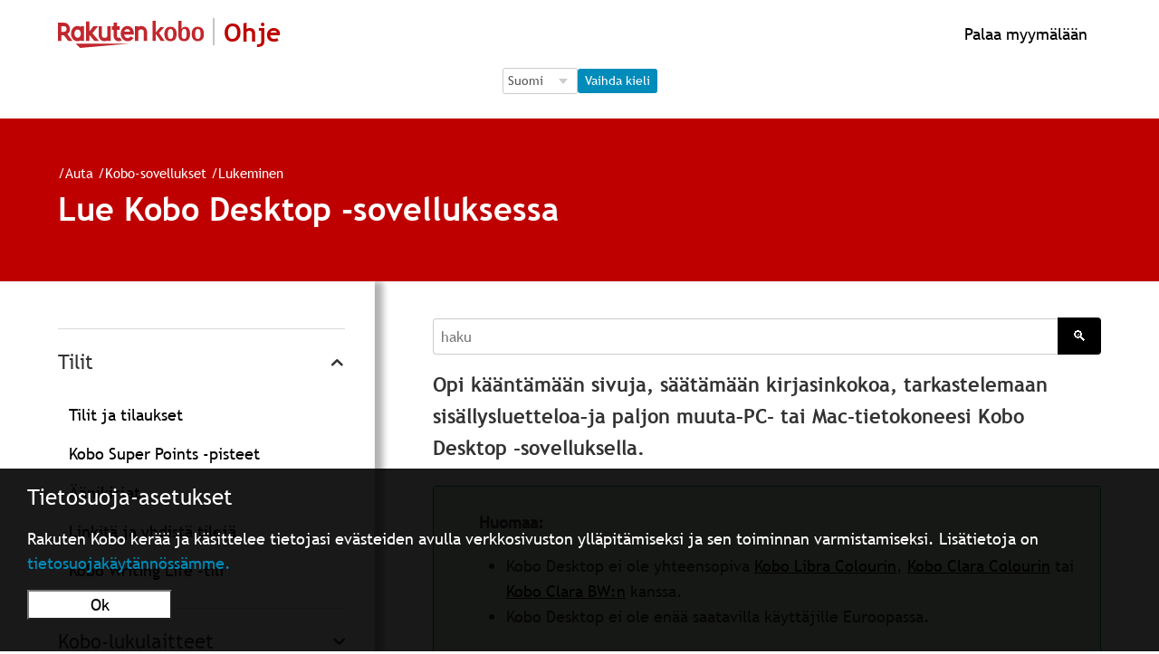

--- FILE ---
content_type: text/html; charset=utf-8
request_url: https://help.kobo.com/hc/fi/articles/360041963833-Lue-Kobo-Desktop-sovelluksessa
body_size: 30724
content:
<!DOCTYPE html>
<html dir="ltr" lang="fi">
<head>
  <meta charset="utf-8" />
  <!-- v26840 -->


  <title>Lue Kobo Desktop -sovelluksessa &ndash; Auta</title>

  <meta name="csrf-param" content="authenticity_token">
<meta name="csrf-token" content="hc:meta:server:Bx6QydTGaFRV3lqAnauIoyB-HWDpEJwBuSYWZTqh13WHtXLBrqO-b7hsfJ7oXTa3K7RSy1J7XbjmO27tvqPN3Q">

  <meta name="description" content="Opi kääntämään sivuja, säätämään kirjasinkokoa, tarkastelemaan sisällysluetteloa–ja paljon muuta–PC- tai Mac-tietokoneesi Kobo Desktop..." /><meta property="og:image" content="https://help.kobo.com/hc/theming_assets/01JKYFT9N83WR9CF0W28Q8BGH9" />
<meta property="og:type" content="website" />
<meta property="og:site_name" content="Auta" />
<meta property="og:title" content="Lue Kobo Desktop -sovelluksessa" />
<meta property="og:description" content="Opi kääntämään sivuja, säätämään kirjasinkokoa, tarkastelemaan sisällysluetteloa–ja paljon muuta–PC- tai Mac-tietokoneesi Kobo Desktop -sovelluksella.



  Huomaa: 

Kobo Desktop ei ole yhteensopiv..." />
<meta property="og:url" content="https://help.kobo.com/hc/fi/articles/360041963833-Lue-Kobo-Desktop-sovelluksessa" />
<link rel="canonical" href="https://help.kobo.com/hc/fi/articles/360041963833-Lue-Kobo-Desktop-sovelluksessa">
<link rel="alternate" hreflang="da" href="https://help.kobo.com/hc/da/articles/360041963833-L%C3%A6s-p%C3%A5-Kobo-Desktop-appen">
<link rel="alternate" hreflang="de" href="https://help.kobo.com/hc/de/articles/360041963833-Lesen-mit-der-Kobo-Desktop-App">
<link rel="alternate" hreflang="en-us" href="https://help.kobo.com/hc/en-us/articles/360041963833-Read-on-the-Kobo-Desktop-app">
<link rel="alternate" hreflang="es" href="https://help.kobo.com/hc/es/articles/360041963833-Lee-en-la-aplicaci%C3%B3n-de-escritorio-de-Kobo">
<link rel="alternate" hreflang="fi" href="https://help.kobo.com/hc/fi/articles/360041963833-Lue-Kobo-Desktop-sovelluksessa">
<link rel="alternate" hreflang="fr" href="https://help.kobo.com/hc/fr/articles/360041963833-Lire-avec-l-application-Kobo-Desktop">
<link rel="alternate" hreflang="it" href="https://help.kobo.com/hc/it/articles/360041963833-Leggere-sull-app-Kobo-Desktop">
<link rel="alternate" hreflang="nl" href="https://help.kobo.com/hc/nl/articles/360041963833-Lezen-in-de-Kobo-Desktop-app">
<link rel="alternate" hreflang="no" href="https://help.kobo.com/hc/no/articles/360041963833-Lese-p%C3%A5-Kobo-Desktop-appen">
<link rel="alternate" hreflang="pt" href="https://help.kobo.com/hc/pt/articles/360041963833-Leia-na-aplica%C3%A7%C3%A3o-Kobo-Desktop">
<link rel="alternate" hreflang="sv" href="https://help.kobo.com/hc/sv/articles/360041963833-L%C3%A4s-p%C3%A5-Kobo-Desktop-appen">
<link rel="alternate" hreflang="tr" href="https://help.kobo.com/hc/tr/articles/360041963833-Kobo-Desktop-uygulamas%C4%B1nda-okuyun">
<link rel="alternate" hreflang="x-default" href="https://help.kobo.com/hc/en-us/articles/360041963833-Read-on-the-Kobo-Desktop-app">
<link rel="alternate" hreflang="zh-tw" href="https://help.kobo.com/hc/zh-tw/articles/360041963833-%E5%9C%A8-Kobo-Desktop-%E6%87%89%E7%94%A8%E7%A8%8B%E5%BC%8F%E4%B8%8A%E9%96%B1%E8%AE%80">

  <link rel="stylesheet" href="//static.zdassets.com/hc/assets/application-f34d73e002337ab267a13449ad9d7955.css" media="all" id="stylesheet" />
    <!-- Entypo pictograms by Daniel Bruce — www.entypo.com -->
    <link rel="stylesheet" href="//static.zdassets.com/hc/assets/theming_v1_support-e05586b61178dcde2a13a3d323525a18.css" media="all" />
  <link rel="stylesheet" type="text/css" href="/hc/theming_assets/2042370/114094566913/style.css?digest=36641004786839">

  <link rel="icon" type="image/x-icon" href="/hc/theming_assets/01JKYFTA51XTSWVKFCBPCJY80Y">

    <script src="//static.zdassets.com/hc/assets/jquery-ed472032c65bb4295993684c673d706a.js"></script>
    

  <meta content="width=device-width, initial-scale=1.0" name="viewport" />
<script src="/hc/theming_assets/01JKYFT70KSGRJ9DE8EFJKB6C5"></script>
<script src="/hc/theming_assets/01JKYFT78RC8D3VACVZEESGTJG"></script>

<script src="https://code.jquery.com/jquery-3.7.1.min.js" integrity="sha256-/JqT3SQfawRcv/BIHPThkBvs0OEvtFFmqPF/lYI/Cxo=" crossorigin="anonymous"></script>
<script src="https://code.jquery.com/jquery-migrate-3.5.0.min.js"></script>

<meta name="asset-category-accounts" content="/hc/theming_assets/01JKYFT6AP1ZT84KP8PEAC8J03">
<meta name="asset-category-ereaders" content="/hc/theming_assets/01JKYFT7XC3S3QF6TRCD112GG9">
<meta name="asset-category-apps" content="/hc/theming_assets/01JKYFT7BTNA93VYZXXN8T9VCD">
<meta name="asset-category-books" content="/hc/theming_assets/01JKYFT8GWZD0SGSQGJ3P1GHEZ">
<meta name="asset-category-purchasing" content="/hc/theming_assets/01JKYFT87BGP7QSH07T9K9PETM">
<meta name="asset-category-agents-only" content="/hc/theming_assets/01JKYFT8HW7S2QQVD35Q07BWY5">
<meta name="asset-category-user-guides" content="/hc/theming_assets/01JKYFT7RGC7ANE0RMYVZKKYWH">

<!-- eReader -->
<meta name="asset-section-360002688193" content="/hc/theming_assets/01JKYFT7VYCSYPV2B73BXJKRW1">
<meta name="asset-section-360002811734" content="/hc/theming_assets/01JKYFT8T44YP4JMC170TJ70JX">
<meta name="asset-section-360002811694" content="/hc/theming_assets/01JKYFT8CX4DXNSX70JD5RSWNS">
<meta name="asset-section-360002811674" content="/hc/theming_assets/01JKYFT88KZDQPFW3CCNMRPKFV">
<meta name="asset-section-360002688333" content="/hc/theming_assets/01JKYFT84FRRCYT6TC4S15EJN9">

<!-- Apps -->
<meta name="asset-section-360003253934" content="/hc/theming_assets/01JKYFT7FV1SY8BJRP7F044M5R">
<meta name="asset-section-360003253914" content="/hc/theming_assets/01JKYFT8F24WNTP9ZT0S5RCR23">
<meta name="asset-section-360003253894" content="/hc/theming_assets/01JKYFT7WA1892HK78PMKWWCDV">
<meta name="asset-section-360003253874" content="/hc/theming_assets/01JKYFT8Q2GBZX5DTXYK7801W8">
<meta name="asset-section-360002647514" content="/hc/theming_assets/01JKYFT84X7QGWHVKV3M32G03Z">

<!-- Purchasing -->
<meta name="asset-section-360002769354" content="/hc/theming_assets/01JKYFT7KHXR3HWSNMJ7K613P0">
<meta name="asset-section-360002866114" content="/hc/theming_assets/01JKYFT8RADN4ZBCYMQV7SZC1F">
<meta name="asset-section-360002769394" content="/hc/theming_assets/01JKYFT87BGP7QSH07T9K9PETM">
<meta name="asset-section-360002769414" content="/hc/theming_assets/01JKYFT8MT59VR0NM606THFGHQ">
<meta name="asset-section-360002769454" content="/hc/theming_assets/01JKYFT7QK5VRG2P114H4PHD8E">
<meta name="asset-section-360002769474" content="/hc/theming_assets/01JKYFT7QXB8Y61N2DT8N5JB12">
<meta name="asset-section-360002769494" content="/hc/theming_assets/01JKYFT8F3294VK6RSV38S6ZPK">
<meta name="asset-section-360003223594" content="/hc/theming_assets/01JKYFT81NMMEVSVV614VZJ9JH">
<meta name="asset-section-360003261693" content="/hc/theming_assets/01JKYFT8DEGTSF5NZD00BHEB5W">

<!-- My Books -->
<meta name="asset-section-360002801533" content="/hc/theming_assets/01JKYFT7D63CNSQWHVSZAZB6K4">
<meta name="asset-section-360002801393" content="/hc/theming_assets/01JKYFT776TS9M9N234Y2ZTY0R">
<meta name="asset-section-360002801413" content="/hc/theming_assets/01JKYFT815XFMPZABXR9DD66SR">
<meta name="asset-section-360002801433" content="/hc/theming_assets/01JKYFT86F2H7P52S9Q69KFCVJ">
<meta name="asset-section-360002801453" content="/hc/theming_assets/01JKYFT6W0RBM3J8NGRQ11CT33">

<!-- Accounts -->
<meta name="asset-section-360002717194" content="/hc/theming_assets/01JKYFT7QFVCD9SG63FNXQCCZ7">
<meta name="asset-section-360002747873" content="/hc/theming_assets/01JKYFT8D78M59SXJED8XXFN2K">
<meta name="asset-section-360002748253" content="/hc/theming_assets/01JKYFT71J0F2VHPHPK0BRVFVZ">
<meta name="asset-section-360002647874" content="/hc/theming_assets/01JKYFT845D28EZ7VBR2KZQATV">
<meta name="asset-section-360002717214" content="/hc/theming_assets/01JKYFT8QAQBE4SM9V22FP2RM1">

<!-- User Guides -->
<meta name="asset-section-360003253974" content="/hc/theming_assets/01JKYFT8YD3KDVZMZE3PG4H1XV">
<meta name="asset-section-360003290353" content="/hc/theming_assets/01JKYFT7F2XFZ395MCBCY9HF7C">

<script src="https://assets.zendesk.com/assets/apps/conditional_fields/latest/helpcenter.js"></script>
<!-- <script>var cfaRules = [{"fieldType":"tagger","field":360003601914,"value":"account_issues","select":[360003919253,360003601854,360003538353],"formId":360000023453,"requireds":[]},{"fieldType":"tagger","field":360003601914,"value":"ereader_app_issues","select":[360004102693,360003601854,360003538353],"formId":360000023453,"requireds":[]},{"fieldType":"tagger","field":360003601914,"value":"ereader_service_request","select":[360004163574,360003601854,360003538353],"formId":360000023453,"requireds":[]},{"fieldType":"tagger","field":360003601914,"value":"overdrive","select":[360004139633,360003601854,360003538353],"formId":360000023453,"requireds":[]},{"fieldType":"tagger","field":360003601914,"value":"purchasing","select":[360004193094,360003601854,360003538353],"formId":360000023453,"requireds":[]},{"fieldType":"tagger","field":360003601914,"value":"subscriptions","select":[360004139413,360003601854,360003538353],"formId":360000023453,"requireds":[]},{"fieldType":"tagger","field":360003601914,"value":"website_promotions","select":[360004139613,360003601854,360003538353],"formId":360000023453,"requireds":[]}];</script> -->

<!-- <script>var cfaRules = [{"fieldType":"tagger","field":360003601914,"value":"account_issues","select":[360003919253,360003601854,360003538353],"formId":360000023453,"requireds":[]},{"fieldType":"tagger","field":360003601914,"value":"ereader_app_issues","select":[360004102693,360003601854,360003538353],"formId":360000023453,"requireds":[]},{"fieldType":"tagger","field":360003601914,"value":"ereader_service_request","select":[360004163574,360003601854,360003538353],"formId":360000023453,"requireds":[]},{"fieldType":"tagger","field":360003601914,"value":"overdrive","select":[360004139633,360003601854,360003538353],"formId":360000023453,"requireds":[]},{"fieldType":"tagger","field":360003601914,"value":"purchasing","select":[360004193094,360003601854,360003538353],"formId":360000023453,"requireds":[]},{"fieldType":"tagger","field":360003601914,"value":"subscriptions","select":[360004139413,360003601854,360003538353],"formId":360000023453,"requireds":[]},{"fieldType":"tagger","field":360003601914,"value":"website_promotions","select":[360004139613,360003601854,360003538353],"formId":360000023453,"requireds":[]},{"fieldType":"tagger","field":360007336274,"value":"price_matching_wm","select":[360007336294,360007257753,360007258573],"formId":360000154973,"requireds":[]}];</script> -->

<script>var cfaRules = [{"fieldType":"tagger","field":360003601914,"value":"account_issues","select":[360003919253,360003601854,360003538353],"formId":360000023453,"requireds":[360003919253,360003538353,360003601854]},{"fieldType":"tagger","field":360003601914,"value":"ereader_app_issues","select":[360004102693,360003601854,360003538353],"formId":360000023453,"requireds":[360004102693,360003538353,360003601854]},{"fieldType":"tagger","field":360003601914,"value":"ereader_service_request","select":[360004163574,360003601854,360003538353],"formId":360000023453,"requireds":[360003538353,360003601854,360004163574]},{"fieldType":"tagger","field":360003601914,"value":"overdrive","select":[360004139633,360003601854,360003538353],"formId":360000023453,"requireds":[360004139633,360003538353,360003601854]},{"fieldType":"tagger","field":360003601914,"value":"purchasing","select":[360004193094,360003601854,360003538353],"formId":360000023453,"requireds":[360004193094,360003538353,360003601854]},{"fieldType":"tagger","field":360003601914,"value":"subscriptions","select":[360004139413,360003601854,360003538353],"formId":360000023453,"requireds":[360004139413,360003538353,360003601854]},{"fieldType":"tagger","field":360003601914,"value":"website_promotions","select":[360004139613,360003601854,360003538353],"formId":360000023453,"requireds":[360004139613,360003538353,360003601854]},{"fieldType":"tagger","field":360007336274,"value":"price_matching_wm","select":[360007336294,360007257753,360007258573],"formId":360000154973,"requireds":[]}];</script>


  <script type="text/javascript" src="/hc/theming_assets/2042370/114094566913/script.js?digest=36641004786839"></script>
</head>
<body class="">
  
  
  

  <div id="ckien" style="display:none">
	<div>
  	<p style="font-size:1.5rem;line-height:1rem;text-align:left;margin-left:1.9rem">Your Privacy Settings</p>
    <p style="margin-left:1.9rem">Rakuten Kobo collects and processes your data via the use of cookies, in order to operate the website and ensure it works properly. For more information, please read our <a href="https://authorize.kobo.com/terms/privacypolicy" style="color:#008CBA">Privacy Policy.</a><br>
    <button style="background-color: #FFFFFF;color:#000000;margin: 1rem auto;margin-right:1.6rem;margin-left:0rem;min-width:10rem" onclick="stP()">Ok</button>
    </div>
</div>
<div id="ckifr" style="display:none">
	<div>
  	<p style="font-size:1.5rem;line-height:1rem;text-align:left;margin-left:1.9rem">Vos paramètres de confidentialité</p>
    <p style="margin-left:1.9rem">Rakuten Kobo collecte et traite vos données via l'utilisation de cookies, afin de faire fonctionner le site Web et de garantir son bon fonctionnement. Pour plus d'informations, veuillez lire notre <a href="https://authorize.kobo.com/terms/privacypolicy" style="color:#008CBA">politique de confidentialité.</a><br>
    <button style="background-color: #FFFFFF;color:#000000;margin: 1rem auto;margin-right:1.6rem;margin-left:0rem;min-width:10rem" onclick="stP()">Ok</button>
    </div>
</div>
<div id="ckinl" style="display:none">
	<div>
  	<p style="font-size:1.5rem;line-height:1rem;text-align:left;margin-left:1.9rem">Uw privacy-instellingen</p>
    <p style="margin-left:1.9rem">Rakuten Kobo verzamelt en verwerkt uw gegevens door middel van cookies om de website te laten werken en goed te laten werken. Lees ons <a href="https://authorize.kobo.com/terms/privacypolicy" style="color:#008CBA">privacybeleid voor meer informatie. </a><br>
    <button style="background-color: #FFFFFF;color:#000000;margin: 1rem auto;margin-right:1.6rem;margin-left:0rem;min-width:10rem" onclick="stP()">Ok</button>
    </div>
</div>
<div id="ckipt" style="display:none">
	<div>
  	<p style="font-size:1.5rem;line-height:1rem;text-align:left;margin-left:1.9rem">Suas configurações de privacidade</p>
    <p style="margin-left:1.9rem">A Rakuten Kobo coleta e processa seus dados através do uso de cookies, a fim de operar o site e garantir seu funcionamento adequado. Para mais informações por favor leia nossa <a href="https://authorize.kobo.com/terms/privacypolicy" style="color:#008CBA">política de privacidade.</a><br>
    <button style="background-color: #FFFFFF;color:#000000;margin: 1rem auto;margin-right:1.6rem;margin-left:0rem;min-width:10rem" onclick="stP()">Ok</button>
    </div>
</div>
<div id="ckies" style="display:none">
	<div>
  	<p style="font-size:1.5rem;line-height:1rem;text-align:left;margin-left:1.9rem">Tu configuración de privacidad</p>
    <p style="margin-left:1.9rem">Rakuten Kobo recopila y procesa sus datos mediante el uso de cookies, con el fin de operar el sitio web y garantizar que funcione correctamente. Para más información por favor lea nuestra <a href="https://authorize.kobo.com/terms/privacypolicy" style="color:#008CBA">política de privacidad. </a><br>
    <button style="background-color: #FFFFFF;color:#000000;margin: 1rem auto;margin-right:1.6rem;margin-left:0rem;min-width:10rem" onclick="stP()">Ok</button>
    </div>
</div>
<div id="ckide" style="display:none">
	<div>
  	<p style="font-size:1.5rem;line-height:1rem;text-align:left;margin-left:1.9rem">Ihre Datenschutzeinstellungen</p>
    <p style="margin-left:1.9rem">Rakuten Kobo sammelt und verarbeitet Ihre Daten mithilfe von Cookies, um die Website zu betreiben und sicherzustellen, dass sie ordnungsgemäß funktioniert. Weitere Informationen finden Sie in unseren <a href="https://authorize.kobo.com/terms/privacypolicy" style="color:#008CBA">Datenschutzbestimmungen.</a><br>
    <button style="background-color: #FFFFFF;color:#000000;margin: 1rem auto;margin-right:1.6rem;margin-left:0rem;min-width:10rem" onclick="stP()">Ok</button>
    </div>
</div>
<div id="ckiit" style="display:none">
	<div>
  	<p style="font-size:1.5rem;line-height:1rem;text-align:left;margin-left:1.9rem">Le tue impostazioni sulla privacy</p>
    <p style="margin-left:1.9rem">Rakuten Kobo raccoglie ed elabora i tuoi dati tramite l'uso di cookie, al fine di far funzionare il sito web e assicurarne il corretto funzionamento. Per maggiori informazioni si prega di leggere la  <a href="https://authorize.kobo.com/terms/privacypolicy" style="color:#008CBA">nostra informativa sulla privacy.</a><br>
    <button style="background-color: #FFFFFF;color:#000000;margin: 1rem auto;margin-right:1.6rem;margin-left:0rem;min-width:10rem" onclick="stP()">Ok</button>
    </div>
</div>
<div id="ckino" style="display:none">
	<div>
  	<p style="font-size:1.5rem;line-height:1rem;text-align:left;margin-left:1.9rem">Dine personverninnstillinger</p>
    <p style="margin-left:1.9rem">Rakuten Kobo samler inn og behandler dataene dine ved bruk av informasjonskapsler for å kunne drive nettstedet og sikre at det fungerer som det skal. For mer informasjon, vennligst les vår <a href="https://authorize.kobo.com/terms/privacypolicy" style="color:#008CBA">personvernpolicy</a><br>
    <button style="background-color: #FFFFFF;color:#000000;margin: 1rem auto;margin-right:1.6rem;margin-left:0rem;min-width:10rem" onclick="stP()">Ok</button>
    </div>
</div>
<div id="ckisv" style="display:none">
	<div>
  	<p style="font-size:1.5rem;line-height:1rem;text-align:left;margin-left:1.9rem">Dina sekretessinställningar</p>
    <p style="margin-left:1.9rem">Rakuten Kobo samlar in och behandlar dina data via användning av cookies för att kunna driva webbplatsen och se till att den fungerar korrekt. Läs vår <a href="https://authorize.kobo.com/terms/privacypolicy" style="color:#008CBA">sekretesspolicy för mer information.</a><br>
    <button style="background-color: #FFFFFF;color:#000000;margin: 1rem auto;margin-right:1.6rem;margin-left:0rem;min-width:10rem" onclick="stP()">Ok</button>
    </div>
</div>
<div id="ckifi" style="display:none">
	<div>
  	<p style="font-size:1.5rem;line-height:1rem;text-align:left;margin-left:1.9rem">Tietosuoja-asetukset</p>
    <p style="margin-left:1.9rem">Rakuten Kobo kerää ja käsittelee tietojasi evästeiden avulla verkkosivuston ylläpitämiseksi ja sen toiminnan varmistamiseksi. Lisätietoja on <a href="https://authorize.kobo.com/terms/privacypolicy" style="color:#008CBA">tietosuojakäytännössämme.</a><br>
    <button style="background-color: #FFFFFF;color:#000000;margin: 1rem auto;margin-right:1.6rem;margin-left:0rem;min-width:10rem" onclick="stP()">Ok</button>
    </div>
</div>
<div id="ckida" style="display:none">
	<div>
  	<p style="font-size:1.5rem;line-height:1rem;text-align:left;margin-left:1.9rem">Dine fortrolighedsindstillinger</p>
    <p style="margin-left:1.9rem">Rakuten Kobo indsamler og behandler dine data via brug af cookies for at kunne betjene hjemmesiden og sikre, at den fungerer korrekt. For mere information, se vores <a href="https://authorize.kobo.com/terms/privacypolicy" style="color:#008CBA">fortrolighedspolitik.</a><br>
    <button style="background-color: #FFFFFF;color:#000000;margin: 1rem auto;margin-right:1.6rem;margin-left:0rem;min-width:10rem" onclick="stP()">Ok</button>
    </div>
</div>
<div id="ckitr" style="display:none">
	<div>
  	<p style="font-size:1.5rem;line-height:1rem;text-align:left;margin-left:1.9rem">Gizlilik Ayarlarınız</p>
    <p style="margin-left:1.9rem">Rakuten Kobo, web sitesini işletmek ve düzgün çalışmasını sağlamak için verilerinizi çerezler aracılığıyla toplar ve işler. Daha fazla bilgi için <a href="https://authorize.kobo.com/terms/privacypolicy" style="color:#008CBA">gizlilik politikamızı okuyun lütfen.</a><br>
    <button style="background-color: #FFFFFF;color:#000000;margin: 1rem auto;margin-right:1.6rem;margin-left:0rem;min-width:10rem" onclick="stP()">Ok</button>
    </div>
</div>
<script>
$(document).ready(function() {
   var locationURLsign = window.location.href; 

  var a2 =  localStorage.getItem("c_rakobo_cc");
        if (a2 == '1') {
				document.getElementById('ckien').setAttribute('style', 'display:none');
				document.getElementById('ckifr').setAttribute('style', 'display:none');
				document.getElementById('ckinl').setAttribute('style', 'display:none');
				document.getElementById('ckipt').setAttribute('style', 'display:none');
				document.getElementById('ckies').setAttribute('style', 'display:none');
				document.getElementById('ckitr').setAttribute('style', 'display:none');
				document.getElementById('ckide').setAttribute('style', 'display:none');
				document.getElementById('ckiit').setAttribute('style', 'display:none');
				document.getElementById('ckino').setAttribute('style', 'display:none');
				document.getElementById('ckida').setAttribute('style', 'display:none');
				document.getElementById('ckisv').setAttribute('style', 'display:none');
				document.getElementById('ckifi').setAttribute('style', 'display:none');
        }else{
  
  if (locationURLsign.indexOf("/en") >= 0){
    document.getElementById('ckien').setAttribute('style', 'display:block;-webkit-text-size-adjust: 100%;color: #fff;margin: 0;padding: 0;border: 0;font-size: 100%;font: inherit;vertical-align: baseline;z-index: 1200;background: #000;background-color: rgba(0,0,0,.9);position: fixed;bottom: 0;width: 100%;height: auto;padding-bottom: 1px;');
  }
  if (locationURLsign.indexOf("/fr") >= 0){   
      document.getElementById('ckifr').setAttribute('style', 'display:block;-webkit-text-size-adjust: 100%;color: #fff;margin: 0;padding: 0;border: 0;font-size: 100%;font: inherit;vertical-align: baseline;z-index: 1200;background: #000;background-color: rgba(0,0,0,.9);position: fixed;bottom: 0;width: 100%;height: auto;padding-bottom: 1px;');
  }
  if (locationURLsign.indexOf("/nl") >= 0){   
        document.getElementById('ckinl').setAttribute('style', 'display:block;-webkit-text-size-adjust: 100%;color: #fff;margin: 0;padding: 0;border: 0;font-size: 100%;font: inherit;vertical-align: baseline;z-index: 1200;background: #000;background-color: rgba(0,0,0,.9);position: fixed;bottom: 0;width: 100%;height: auto;padding-bottom: 1px;');
  }
  if (locationURLsign.indexOf("/pt") >= 0){   
        document.getElementById('ckipt').setAttribute('style', 'display:block;-webkit-text-size-adjust: 100%;color: #fff;margin: 0;padding: 0;border: 0;font-size: 100%;font: inherit;vertical-align: baseline;z-index: 1200;background: #000;background-color: rgba(0,0,0,.9);position: fixed;bottom: 0;width: 100%;height: auto;padding-bottom: 1px;');
  }
  if (locationURLsign.indexOf("/es") >= 0){   
        document.getElementById('ckies').setAttribute('style', 'display:block;-webkit-text-size-adjust: 100%;color: #fff;margin: 0;padding: 0;border: 0;font-size: 100%;font: inherit;vertical-align: baseline;z-index: 1200;background: #000;background-color: rgba(0,0,0,.9);position: fixed;bottom: 0;width: 100%;height: auto;padding-bottom: 1px;');
  }
  if (locationURLsign.indexOf("/de") >= 0){   
        document.getElementById('ckide').setAttribute('style', 'display:block;-webkit-text-size-adjust: 100%;color: #fff;margin: 0;padding: 0;border: 0;font-size: 100%;font: inherit;vertical-align: baseline;z-index: 1200;background: #000;background-color: rgba(0,0,0,.9);position: fixed;bottom: 0;width: 100%;height: auto;padding-bottom: 1px;');
  }
  if (locationURLsign.indexOf("/it") >= 0){   
        document.getElementById('ckiit').setAttribute('style', 'display:block;-webkit-text-size-adjust: 100%;color: #fff;margin: 0;padding: 0;border: 0;font-size: 100%;font: inherit;vertical-align: baseline;z-index: 1200;background: #000;background-color: rgba(0,0,0,.9);position: fixed;bottom: 0;width: 100%;height: auto;padding-bottom: 1px;');
  }
  if (locationURLsign.indexOf("/tr") >= 0){
        document.getElementById('ckitr').setAttribute('style', 'display:block;-webkit-text-size-adjust: 100%;color: #fff;margin: 0;padding: 0;border: 0;font-size: 100%;font: inherit;vertical-align: baseline;z-index: 1200;background: #000;background-color: rgba(0,0,0,.9);position: fixed;bottom: 0;width: 100%;height: auto;padding-bottom: 1px;');
  }
  if(locationURLsign.indexOf("/da") >= 0){
        document.getElementById('ckida').setAttribute('style', 'display:block;-webkit-text-size-adjust: 100%;color: #fff;margin: 0;padding: 0;border: 0;font-size: 100%;font: inherit;vertical-align: baseline;z-index: 1200;background: #000;background-color: rgba(0,0,0,.9);position: fixed;bottom: 0;width: 100%;height: auto;padding-bottom: 1px;');
  }
  if(locationURLsign.indexOf("/no") >= 0){
        document.getElementById('ckino').setAttribute('style', 'display:block;-webkit-text-size-adjust: 100%;color: #fff;margin: 0;padding: 0;border: 0;font-size: 100%;font: inherit;vertical-align: baseline;z-index: 1200;background: #000;background-color: rgba(0,0,0,.9);position: fixed;bottom: 0;width: 100%;height: auto;padding-bottom: 1px;');
  }
  if(locationURLsign.indexOf("/fi") >= 0){
       document.getElementById('ckifi').setAttribute('style', 'display:block;-webkit-text-size-adjust: 100%;color: #fff;margin: 0;padding: 0;border: 0;font-size: 100%;font: inherit;vertical-align: baseline;z-index: 1200;background: #000;background-color: rgba(0,0,0,.9);position: fixed;bottom: 0;width: 100%;height: auto;padding-bottom: 1px;');
  }
  if(locationURLsign.indexOf("/sv") >= 0){
        document.getElementById('ckisv').setAttribute('style', 'display:block;-webkit-text-size-adjust: 100%;color: #fff;margin: 0;padding: 0;border: 0;font-size: 100%;font: inherit;vertical-align: baseline;z-index: 1200;background: #000;background-color: rgba(0,0,0,.9);position: fixed;bottom: 0;width: 100%;height: auto;padding-bottom: 1px;');
  }  

  }
  	});   
</script>


<script>
  function stP() {
  	localStorage.setItem("c_rakobo_cc", "1");
  
				document.getElementById('ckien').setAttribute('style', 'display:none');
				document.getElementById('ckifr').setAttribute('style', 'display:none');
				document.getElementById('ckinl').setAttribute('style', 'display:none');
				document.getElementById('ckipt').setAttribute('style', 'display:none');
				document.getElementById('ckies').setAttribute('style', 'display:none');
				document.getElementById('ckitr').setAttribute('style', 'display:none');
				document.getElementById('ckide').setAttribute('style', 'display:none');
				document.getElementById('ckiit').setAttribute('style', 'display:none');
				document.getElementById('ckino').setAttribute('style', 'display:none');
				document.getElementById('ckida').setAttribute('style', 'display:none');
				document.getElementById('ckisv').setAttribute('style', 'display:none');
				document.getElementById('ckifi').setAttribute('style', 'display:none');
}

</script>

<!--Notification Banner -->
<div class="alertbox"></div>

<div id="esconderhead" style="display:none">


<header class="header">
  <div class="logo">
    <a title="Koti" href="/hc/fi">
      <img src="/hc/theming_assets/01JKYFT9N83WR9CF0W28Q8BGH9" alt="Auta Tukiportaalin kotisivu">
      <span class="header-logo-help" style="display:block;white-space: nowrap;">Ohje</span>
    </a>
  </div>
  
    
  
  <div class="nav-wrapper">    
      <!--<a id="koboredirect"></a>-->
    
 
     

<script>
document.addEventListener("DOMContentLoaded", function () {
    const languageSelect = document.getElementById("language-select");
    const changeLanguageBtn = document.getElementById("change-language-btn");

    // Map language codes to localized button text
    const buttonTexts = {
        "en-us": "Change Language",
        "fr": "Changer de langue",
        "es": "Cambiar idioma",
        "de": "Sprache ändern",
        "it": "Cambia lingua",
        "nl": "Taal wijzigen",
        "pt": "Alterar idioma",
        "da": "Skift sprog",
        "fi": "Vaihda kieli",
        "no": "Bytt språk",
        "sv": "Byt språk",
        "tr": "Dili değiştir",
        "zh-tw": "更改語言"
    };

    // Get current language from URL
    function getCurrentLanguage() {
        const pathSegments = window.location.pathname.split("/");
        const supportedLanguages = Object.keys(buttonTexts);
        return pathSegments.find(segment => supportedLanguages.includes(segment)) || "en-us";
    }

    // Set the current language in the dropdown
    function setLanguageSelector() {
        const currentLang = getCurrentLanguage();
        if (languageSelect.querySelector(`option[value="${currentLang}"]`)) {
            languageSelect.value = currentLang;
        }
        changeLanguageBtn.textContent = buttonTexts[currentLang];
    }

    // Handle language change event
    changeLanguageBtn.addEventListener("click", function () {
        const selectedLang = languageSelect.value;
        let currentURL = window.location.href;

        // Replace the language code in the URL if it exists
        const newURL = currentURL.replace(/\/(en-us|fr|es|de|it|nl|pt|da|fi|no|sv|tr|zh-tw)\b/, `/${selectedLang}`);

        // Redirect to the new URL
        window.location.href = newURL;
    });

    setLanguageSelector();
});
    </script>
  <a id="koboredirect" style="display: flex; flex-direction: row; align-items: right; justify-content: right;"></a>
           
</header>
  

        
   <div class="logo" style="display: flex; flex-direction: row; align-items: center; justify-content: center;">
  <form id="language-form" action="#" method="post">
    <fieldset>
        <legend class="sr-only">Language Selection</legend>
        <label for="language-select" class="sr-only">Language Selection</label>
        <div class="language-container">
            <select id="language-select" name="language">
                <option value="en-us">English</option>
                <option value="fr">Français</option>
                <option value="es">Español</option>
                <option value="de">Deutsch</option>
                <option value="it">Italiano</option>
                <option value="nl">Nederlands</option>
                <option value="pt">Português</option>
                <option value="da">Dansk</option>
                <option value="fi">Suomi</option>
                <option value="no">Norsk</option>
                <option value="sv">Svenska</option>
                <option value="tr">Türkçe</option>
                <option value="zh-tw">繁體中文</option>
            </select>
            <button type="button" id="change-language-btn">Change Language</button>
        </div>
    </fieldset>
</form>
  </div>
  <br>

 

<script>
  HC.templates.header.$mount(".nav-wrapper");
</script>


<script>
function toggleMenu1(){
  document.getElementById('user-nav').setAttribute('aria-expanded', 'true');
   var x = document.getElementById("elboton");
    if (x.style.display === "none") {
        x.style.display = "block";
    } else {
        x.style.display = "none";
    }
   var y = document.getElementById("eldiv");
    if (y.style.display === "none") {
        y.style.display = "block";
    } else {
        y.style.display = "none";
    }
} 

  function toggleMenu2() {
    document.getElementById('user-nav').setAttribute('aria-expanded', 'false');
     var x = document.getElementById("elboton");
    if (x.style.display === "none") {
        x.style.display = "block";
    } else {
        x.style.display = "none";
    }
     var y = document.getElementById("eldiv");
    if (y.style.display === "none") {
        y.style.display = "block";
    } else {
        y.style.display = "none";
    }
}
</script>

<script>
var locationURLsign = window.location.href;
$(window).bind("load", function() {  
  

  
        // Hide particular language in language selector
var hideLanguageLinkByLocale = function(elements, localeId){
     if(elements.length) {
        elements.each(function(){
          var link = $(this);
          var href = link.prop("href");
            if(new RegExp("/hc/change_language/" + localeId).test(href)){
              link.hide();
            }
        });
     }
}
  

      if (locationURLsign.indexOf("/return") >= 0){
      	document.getElementById('esconder').setAttribute('style', 'display:inline');
     	document.getElementById('esconderhead').setAttribute('style', 'display:inline');
    	document.getElementById('esconderfoot').setAttribute('style', 'display:inline;');
  }
  if ((document.referrer.indexOf("www.kobo.com") > 0) && !(document.referrer.indexOf("help.kobo.com") > 0)) {
  	if((document.referrer.indexOf("/en") >= 0) && !(locationURLsign.indexOf("/hc/en") >= 0) && !(document.referrer.indexOf("/en/") >= 0)) { 
  		window.location.replace("https://help.kobo.com/hc/en-us/");
		} else if((document.referrer.indexOf("/es") >= 0) && !(locationURLsign.indexOf("/hc/es") >= 0) && !(document.referrer.indexOf("/es/") >= 0)) { 
  		window.location.replace("https://help.kobo.com/hc/es/");
		} else if((document.referrer.indexOf("/de") >= 0) && !(locationURLsign.indexOf("/hc/de") >= 0) && !(document.referrer.indexOf("/de/") >= 0)) { 
  		window.location.replace("https://help.kobo.com/hc/de/");
		} else if((document.referrer.indexOf("/fr") >= 0) && !(locationURLsign.indexOf("/hc/fr") >= 0) && !(document.referrer.indexOf("/fr/") >= 0)) { 
  		window.location.replace("https://help.kobo.com/hc/fr/");
		} else if((document.referrer.indexOf("/it") >= 0) && !(locationURLsign.indexOf("/hc/it") >= 0) && !(document.referrer.indexOf("/it/") >= 0)) { 
  		window.location.replace("https://help.kobo.com/hc/it/");
		} else if((document.referrer.indexOf("/nl") >= 0) && !(locationURLsign.indexOf("/hc/nl") >= 0) && !(document.referrer.indexOf("/nl/") >= 0)) { 
  		window.location.replace("https://help.kobo.com/hc/nl/");
		} else if((document.referrer.indexOf("/pt") >= 0) && !(locationURLsign.indexOf("/hc/pt") >= 0) && !(document.referrer.indexOf("/pt/") >= 0)) { 
  		window.location.replace("https://help.kobo.com/hc/pt/");
		} else if((document.referrer.indexOf("/tr") >= 0) && !(locationURLsign.indexOf("/hc/tr") >= 0) && !(document.referrer.indexOf("/tr/") >= 0)) { 
  		window.location.replace("https://help.kobo.com/hc/tr/");
		} else if((document.referrer.indexOf("/dk") >= 0) && !(locationURLsign.indexOf("/hc/da") >= 0) && !(document.referrer.indexOf("/dk/") >= 0)) { 
  		window.location.replace("https://help.kobo.com/hc/da/");
		} else if((document.referrer.indexOf("/se") >= 0) && !(locationURLsign.indexOf("/hc/sv") >= 0) && !(document.referrer.indexOf("/se/") >= 0)) { 
  		window.location.replace("https://help.kobo.com/hc/sv/");
		} else if((document.referrer.indexOf("/fi") >= 0) && !(locationURLsign.indexOf("/hc/fi") >= 0) && !(document.referrer.indexOf("/fi/") >= 0)) { 
  		window.location.replace("https://help.kobo.com/hc/fi/");
		} else if((document.referrer.indexOf("/no") >= 0) && !(locationURLsign.indexOf("/hc/no") >= 0) && !(document.referrer.indexOf("/no/") >= 0)) { 
  		window.location.replace("https://help.kobo.com/hc/no/");
		} else if((document.referrer.indexOf("/zh") >= 0) && !(locationURLsign.indexOf("/hc/zh-tw") >= 0) && !(document.referrer.indexOf("/zh/") >= 0)) { 
  		window.location.replace("https://help.kobo.com/hc/zh-tw/");
		} else if ((locationURLsign.indexOf("/search") >= 0) || (locationURLsign.indexOf("/sections") >= 0) || (locationURLsign.indexOf("/categories") >= 0) || (locationURLsign.indexOf("/articles") >= 0) || (locationURLsign.indexOf("/requests") >= 0)){ 
     	document.getElementById('esconderhead').setAttribute('style', 'display:inline');
    	document.getElementById('esconderfoot').setAttribute('style', 'display:inline');
  	} else {
  		document.getElementById('esconder').setAttribute('style', 'display:inline');
     	document.getElementById('esconderhead').setAttribute('style', 'display:inline');
    	document.getElementById('esconderfoot').setAttribute('style', 'display:inline');
  	}
  } else if ((locationURLsign.indexOf("/search") >= 0) || (locationURLsign.indexOf("/sections") >= 0) || (locationURLsign.indexOf("/categories") >= 0) || (locationURLsign.indexOf("/articles") >= 0) || (locationURLsign.indexOf("/requests") >= 0)){ 
     	document.getElementById('esconderhead').setAttribute('style', 'display:inline');
    	document.getElementById('esconderfoot').setAttribute('style', 'display:inline');
  	} else {
  		document.getElementById('esconder').setAttribute('style', 'display:inline');
     	document.getElementById('esconderhead').setAttribute('style', 'display:inline');
    	document.getElementById('esconderfoot').setAttribute('style', 'display:inline');
  	}
});
</script>

<script>
var locationURLsign = window.location.href;
var ref1 = document.referrer;
$(window).bind("load", function() {
  
    if ((ref1.indexOf('droid') >= 0) || (locationURLsign.indexOf('droid') >= 0)) {
  	localStorage.setItem("c_rakobo_cc_android", "1");
  }else{
  
    var a3 =  localStorage.getItem("c_rakobo_cc_android");
        if (a3 == '1') {
        }else{
  
 if (locationURLsign.indexOf('/tr') >= 0){ 
  document.getElementById("koboredirect").innerHTML = "&nbspMağazaya geri dön";
    document.getElementById('koboredirect').href="https://www.kobo.com/tr";
	} else if (locationURLsign.indexOf ('/fr') >= 0){ 
  document.getElementById("koboredirect").innerHTML = "&nbspRetour au magasin";
document.getElementById('koboredirect').href="https://www.kobo.com/fr";
	} else if (locationURLsign.indexOf ('/it') >= 0){ 
  document.getElementById("koboredirect").innerHTML = "&nbspTorna allo store";
document.getElementById('koboredirect').href="https://www.kobo.com/it";
	} else if (locationURLsign.indexOf ('/de') >= 0){
  document.getElementById("koboredirect").innerHTML = "&nbspZurück zum Laden";
document.getElementById('koboredirect').href="https://www.kobo.com/de";
	} else if (locationURLsign.indexOf ('/nl') >= 0){ 
  document.getElementById("koboredirect").innerHTML = "&nbspTerug naar winkel";
document.getElementById('koboredirect').href="https://www.kobo.com/nl";
	} else if (locationURLsign.indexOf ('/zh-tw') >= 0){
  document.getElementById("koboredirect").innerHTML = "&nbsp回到商店";
document.getElementById('koboredirect').href="https://www.kobo.com/tw";
	} else if (locationURLsign.indexOf ('/es') >= 0){ 
  document.getElementById("koboredirect").innerHTML = "&nbspVolver a la tienda";
document.getElementById('koboredirect').href="https://www.kobo.com/es";
	} else if (locationURLsign.indexOf ('/pt') >= 0){ 
  document.getElementById("koboredirect").innerHTML = "&nbspVoltar para a loja";
document.getElementById('koboredirect').href="https://www.kobo.com/pt";
	} else if (locationURLsign.indexOf ('/no') >= 0){ 
  document.getElementById("koboredirect").innerHTML = "&nbspGå tilbake til butikken";
document.getElementById('koboredirect').href="https://www.kobo.com/no";
	} else if (locationURLsign.indexOf ('/sv') >= 0){ 
  document.getElementById("koboredirect").innerHTML = "&nbspÅtergå till affären";
document.getElementById('koboredirect').href="https://www.kobo.com/se";
	} else if (locationURLsign.indexOf ('/fi') >= 0){ 
  document.getElementById("koboredirect").innerHTML = "&nbspPalaa myymälään";
document.getElementById('koboredirect').href="https://www.kobo.com/fi";
	} else if (locationURLsign.indexOf ('/da') >= 0){ 
  document.getElementById("koboredirect").innerHTML = "&nbspTilbage til butikken";
document.getElementById('koboredirect').href="https://www.kobo.com/dk";
  } else if (locationURLsign.indexOf ('/en') >= 0){ 
  document.getElementById("koboredirect").innerHTML = "&nbspBack to Store";
document.getElementById('koboredirect').href="https://www.kobo.com/en";
	}
  }
  }
});
</script>






<script>
  $(document).ready(function() {  

  $(".collapsible-nav, .collapsible-sidebar").on("click", function(e) {
    e.stopPropagation();
    var isExpanded = this.getAttribute("aria-expanded") === "true";
    this.setAttribute("aria-expanded", !isExpanded);
  });
});     
</script>


                <script>
          var locationURLsign = window.location.href;
$(window).bind("load", function() {  
if ((locationURLsign.indexOf("/requests") >= 0)){

  
        // Hide particular language in language selector
var hideLanguageLinkByLocale = function(elements, localeId){
     if(elements.length) {
        elements.each(function(){
          var link = $(this);
          var href = link.prop("href");
            if(new RegExp("/hc/change_language/" + localeId).test(href)){
              link.hide();
            }
        });
     }
}
      hideLanguageLinkByLocale($(".dropdown.language-selector a"), "da");
      hideLanguageLinkByLocale($(".dropdown.language-selector a"), "fi");
      hideLanguageLinkByLocale($(".dropdown.language-selector a"), "sv");
      hideLanguageLinkByLocale($(".dropdown.language-selector a"), "no");
  

          }
});
       </script>


                <script>
          var locationURLsign = window.location.href;
$(window).bind("load", function() {  
if ((locationURLsign.indexOf("/new") >= 0)){

  
        // Hide particular language in language selector
var hideLanguageLinkByLocale = function(elements, localeId){
     if(elements.length) {
        elements.each(function(){
          var link = $(this);
          var href = link.prop("href");
            if(new RegExp("/hc/change_language/" + localeId).test(href)){
              link.hide();
            }
        });
     }
}
      hideLanguageLinkByLocale($(".dropdown.language-selector a"), "da");
      hideLanguageLinkByLocale($(".dropdown.language-selector a"), "fi");
      hideLanguageLinkByLocale($(".dropdown.language-selector a"), "sv");
      hideLanguageLinkByLocale($(".dropdown.language-selector a"), "no");
      hideLanguageLinkByLocale($(".dropdown.language-selector a"), "en");
      hideLanguageLinkByLocale($(".dropdown.language-selector a"), "es");
      hideLanguageLinkByLocale($(".dropdown.language-selector a"), "fr");
      hideLanguageLinkByLocale($(".dropdown.language-selector a"), "pt");
      hideLanguageLinkByLocale($(".dropdown.language-selector a"), "de");
      hideLanguageLinkByLocale($(".dropdown.language-selector a"), "it");
      hideLanguageLinkByLocale($(".dropdown.language-selector a"), "nl");
      hideLanguageLinkByLocale($(".dropdown.language-selector a"), "tr");
  

          }
});
       </script>


                <script>
          var locationURLsign = window.location.href;
$(window).bind("load", function() {  
if ((locationURLsign.indexOf("/articl") >= 0)){
                  window.zESettings = {
    webWidget: {
      chat: {
        suppress: false
      },
      contactForm: {
        suppress: true
      },
      helpCenter: {
        suppress: true
      },
      talk: {
        suppress: true
      },
      answerBot: {
        suppress: true
      }
    }
  };
}else{
                  window.zESettings = {
    webWidget: {
      chat: {
        suppress: true
      },
      contactForm: {
        suppress: true
      },
      helpCenter: {
        suppress: true
      },
      talk: {
        suppress: true
      },
      answerBot: {
        suppress: true
      }
    }
  };
                  
}
});
                  
                  
       </script>





                <script>
          var locationURLsign = window.location.href;
$(window).bind("load", function() {  
if ((locationURLsign.indexOf("/new") >= 0)){
 if ((locationURLsign.indexOf("/zh") >= 0)){
                  
                  
}else{
                  window.location.replace('https://help.kobo.com/');
                  }              
                  
}
});
                  
                  
       </script>





                <script>
var locationURLsign = window.location.href;
$(window).bind("load", function() {  
if ((locationURLsign.indexOf("/da") >= 0)){
  if ((locationURLsign.indexOf("360017705534") >= 0)){
 window.location.href = "https://rakutenkobo.zendesk.com/hc/articles/360045188334";
  }
    if ((locationURLsign.indexOf("360017765693") >= 0)){
 window.location.href = "https://rakutenkobo.zendesk.com/hc/articles/360024773213";
  }             
   if     ((locationURLsign.indexOf("360017771734") >= 0)){
 window.location.href = "https://rakutenkobo.zendesk.com/hc/articles/360017771754";
  }             
   if     ((locationURLsign.indexOf("360021392453") >= 0)){
 window.location.href = "https://rakutenkobo.zendesk.com/hc/articles/360017958774";
  }                             
}
  
if ((locationURLsign.indexOf("/sv") >= 0)){
  if ((locationURLsign.indexOf("360017705534") >= 0)){
 window.location.href = "https://rakutenkobo.zendesk.com/hc/articles/360045188334";
  }
    if ((locationURLsign.indexOf("360017765693") >= 0)){
 window.location.href = "https://rakutenkobo.zendesk.com/hc/articles/360024773213";
  }             
   if     ((locationURLsign.indexOf("360017771734") >= 0)){
 window.location.href = "https://rakutenkobo.zendesk.com/hc/articles/360017771754";
  }             
   if     ((locationURLsign.indexOf("360021392453") >= 0)){
 window.location.href = "https://rakutenkobo.zendesk.com/hc/articles/360017958774";
  }                             
}
                  
                  
                  
if ((locationURLsign.indexOf("/no") >= 0)){
  if ((locationURLsign.indexOf("360017705534") >= 0)){
 window.location.href = "https://rakutenkobo.zendesk.com/hc/articles/360045188334";
  }
    if ((locationURLsign.indexOf("360017765693") >= 0)){
 window.location.href = "https://rakutenkobo.zendesk.com/hc/articles/360024773213";
  }             
    if    ((locationURLsign.indexOf("360017771734") >= 0)){
 window.location.href = "https://rakutenkobo.zendesk.com/hc/articles/360017771754";
  }             
    if    ((locationURLsign.indexOf("360021392453") >= 0)){
 window.location.href = "https://rakutenkobo.zendesk.com/hc/articles/360017958774";
  }                             
}
                  
if ((locationURLsign.indexOf("/fi") >= 0)){
  if ((locationURLsign.indexOf("360017705534") >= 0)){
 window.location.href = "https://rakutenkobo.zendesk.com/hc/articles/360045188334";
  }
    if ((locationURLsign.indexOf("360017765693") >= 0)){
 window.location.href = "https://rakutenkobo.zendesk.com/hc/articles/360024773213";
  }             
   if     ((locationURLsign.indexOf("360017771734") >= 0)){
 window.location.href = "https://rakutenkobo.zendesk.com/hc/articles/360017771754";
  }             
   if     ((locationURLsign.indexOf("360021392453") >= 0)){
 window.location.href = "https://rakutenkobo.zendesk.com/hc/articles/360017958774";
  }                             
}
                  
if ((locationURLsign.indexOf("/zh") >= 0)){
  if ((locationURLsign.indexOf("360017705534") >= 0)){
 window.location.href = "https://rakutenkobo.zendesk.com/hc/articles/360045188334";
  }
    if ((locationURLsign.indexOf("360017765693") >= 0)){
 window.location.href = "https://rakutenkobo.zendesk.com/hc/articles/360024773213";
  }             
    if    ((locationURLsign.indexOf("360017771734") >= 0)){
 window.location.href = "https://rakutenkobo.zendesk.com/hc/articles/360017771754";
  }             
   if     ((locationURLsign.indexOf("360021392453") >= 0)){
 window.location.href = "https://rakutenkobo.zendesk.com/hc/articles/360017958774";
  }                             
}
                  
if ((locationURLsign.indexOf("/nl") >= 0)){
  if ((locationURLsign.indexOf("360017705534") >= 0)){
 window.location.href = "https://rakutenkobo.zendesk.com/hc/articles/360045188334";
  }
    if ((locationURLsign.indexOf("360017765693") >= 0)){
 window.location.href = "https://rakutenkobo.zendesk.com/hc/articles/360024773213";
  }             
   if     ((locationURLsign.indexOf("360017771734") >= 0)){
 window.location.href = "https://rakutenkobo.zendesk.com/hc/articles/360017771754";
  }             
    if    ((locationURLsign.indexOf("360021392453") >= 0)){
 window.location.href = "https://rakutenkobo.zendesk.com/hc/articles/360017958774";
  }               
   
}
                  
if ((locationURLsign.indexOf("/de") >= 0)){
    if ((locationURLsign.indexOf("360017765693") >= 0)){
 window.location.href = "https://rakutenkobo.zendesk.com/hc/articles/360024773213";
  }             
    if    ((locationURLsign.indexOf("360017771734") >= 0)){
 window.location.href = "https://rakutenkobo.zendesk.com/hc/articles/360017771754";
  }             
    if    ((locationURLsign.indexOf("360021392453") >= 0)){
 window.location.href = "https://rakutenkobo.zendesk.com/hc/articles/360017958774";
  }                             
}
                  
if ((locationURLsign.indexOf("/it") >= 0)){
  if ((locationURLsign.indexOf("360017705534") >= 0)){
 window.location.href = "https://rakutenkobo.zendesk.com/hc/articles/360045188334";
  }
    if ((locationURLsign.indexOf("360017765693") >= 0)){
 window.location.href = "https://rakutenkobo.zendesk.com/hc/articles/360024773213";
  }             
    if    ((locationURLsign.indexOf("360017771734") >= 0)){
 window.location.href = "https://rakutenkobo.zendesk.com/hc/articles/360017771754";
  }             
     if   ((locationURLsign.indexOf("360021392453") >= 0)){
 window.location.href = "https://rakutenkobo.zendesk.com/hc/articles/360017958774";
  }                             
}
                  
if ((locationURLsign.indexOf("/es") >= 0)){
  if ((locationURLsign.indexOf("360017705534") >= 0)){
 window.location.href = "https://rakutenkobo.zendesk.com/hc/articles/360045188334";
  }
    if ((locationURLsign.indexOf("360017765693") >= 0)){
 window.location.href = "https://rakutenkobo.zendesk.com/hc/articles/360024773213";
  }             
      if  ((locationURLsign.indexOf("360017771734") >= 0)){
 window.location.href = "https://rakutenkobo.zendesk.com/hc/articles/360017771754";
  }             
     if   ((locationURLsign.indexOf("360021392453") >= 0)){
 window.location.href = "https://rakutenkobo.zendesk.com/hc/articles/360017958774";
  }                             
}
                  
if ((locationURLsign.indexOf("/pt") >= 0)){
  if ((locationURLsign.indexOf("360017705534") >= 0)){
 window.location.href = "https://rakutenkobo.zendesk.com/hc/articles/360045188334";
  }
    if ((locationURLsign.indexOf("360017765693") >= 0)){
 window.location.href = "https://rakutenkobo.zendesk.com/hc/articles/360024773213";
  }             
    if    ((locationURLsign.indexOf("360017771734") >= 0)){
 window.location.href = "https://rakutenkobo.zendesk.com/hc/articles/360017771754";
  }             
     if   ((locationURLsign.indexOf("360021392453") >= 0)){
 window.location.href = "https://rakutenkobo.zendesk.com/hc/articles/360017958774";
  }                             
}
                  
if ((locationURLsign.indexOf("/tr") >= 0)){
  if ((locationURLsign.indexOf("360017705534") >= 0)){
 window.location.href = "https://rakutenkobo.zendesk.com/hc/articles/360045188334";
  }
    if ((locationURLsign.indexOf("360017765693") >= 0)){
 window.location.href = "https://rakutenkobo.zendesk.com/hc/articles/360024773213";
  }             
    if    ((locationURLsign.indexOf("360017771734") >= 0)){
 window.location.href = "https://rakutenkobo.zendesk.com/hc/articles/360017771754";
  }             
     if   ((locationURLsign.indexOf("360021392453") >= 0)){
 window.location.href = "https://rakutenkobo.zendesk.com/hc/articles/360017958774";
  }                             
}
                  
if ((locationURLsign.indexOf("/fr") >= 0)){
  if ((locationURLsign.indexOf("360017705534") >= 0)){
 window.location.href = "https://rakutenkobo.zendesk.com/hc/articles/360045188334";
  }
    if ((locationURLsign.indexOf("360017863113") >= 0)){
 window.location.href = "https://rakutenkobo.zendesk.com/hc/articles/360044668774";
  }             
     if   ((locationURLsign.indexOf("360017758074") >= 0)){
 window.location.href = "https://rakutenkobo.zendesk.com/hc/articles/360043718533";
  }             
     if   ((locationURLsign.indexOf("360017765693") >= 0)){
 window.location.href = "https://rakutenkobo.zendesk.com/hc/articles/360024773213";
  }        
    if ((locationURLsign.indexOf("360017771734") >= 0)){
 window.location.href = "https://rakutenkobo.zendesk.com/hc/articles/360017771754";
  }             
     if   ((locationURLsign.indexOf("360021392453") >= 0)){
 window.location.href = "https://rakutenkobo.zendesk.com/hc/articles/360017958774";
  }                             
}
                  
if ((locationURLsign.indexOf("/en") >= 0)){
  if ((locationURLsign.indexOf("360017705534") >= 0)){
 window.location.href = "https://rakutenkobo.zendesk.com/hc/articles/360045188334";
  }
    if ((locationURLsign.indexOf("360017863113") >= 0)){
 window.location.href = "https://rakutenkobo.zendesk.com/hc/articles/360044668774";
  }             
   if    ((locationURLsign.indexOf("360017914073") >= 0)){
 window.location.href = "https://rakutenkobo.zendesk.com/hc/articles/360043718533";
  }             
    if    ((locationURLsign.indexOf("360017758074") >= 0)){
 window.location.href = "https://rakutenkobo.zendesk.com/hc/articles/360043718533";
  }        
    if ((locationURLsign.indexOf("360017765693") >= 0)){
 window.location.href = "https://rakutenkobo.zendesk.com/hc/articles/360024773213";
  }             
    if    ((locationURLsign.indexOf("360017771734") >= 0)){
 window.location.href = "https://rakutenkobo.zendesk.com/hc/articles/360017771754";
  }             
    if    ((locationURLsign.indexOf("360021392453") >= 0)){
 window.location.href = "https://rakutenkobo.zendesk.com/hc/articles/360017958774";
  }                             
}

                  
                  
                  
});
       </script>



  <main role="main">
    
       

<section class="section vue-subhero">
  <div class="subhero-inner">
    <span class="overlay" data-id="360003253874"></span>
    	<a href="#main-content" class="button button--skip-link">Siirry pääsisältöön</a>
    <div class="subhero-content desktop container">
      <ol class="breadcrumbs">
  
    <li title="Auta">
      
        <a href="/hc/fi">Auta</a>
      
    </li>
  
    <li title="Kobo-sovellukset">
      
        <a href="/hc/fi/categories/360001182333-Kobo-sovellukset">Kobo-sovellukset</a>
      
    </li>
  
    <li title="Lukeminen">
      
        <a href="/hc/fi/sections/360003253874-Lukeminen">Lukeminen</a>
      
    </li>
  
</ol>

      <div class="space-between">
        <h1 class="category-title">
          Lue Kobo Desktop -sovelluksessa
          
        </h1>
        
    </div>
    <!--<div class="subhero-content mobile container">
      <div class="searchbox relative">
        <form role="search" class="search search-full" data-search="" data-instant="true" autocomplete="off" action="/hc/fi/search" accept-charset="UTF-8" method="get"><input type="hidden" name="utf8" value="&#x2713;" autocomplete="off" /><input type="search" name="query" id="query" placeholder="" autocomplete="off" aria-label="" /></form>
        <span>&#x1f50d;</span>
      </div>-->
      <span class="search-placeholder hide">Kirjoita hakusana</span>
    </div>
    
    
    
  </div>
  
</section>


<div class="container category not-homepage">
  <section class="article-sidebar">
    <!--<div class="sidebar category">
      
        <section class="section-articles collapsible-sidebar desktop">
          <h3 class="collapsible-sidebar-title sidenav-title">Tämän osion artikkelit</h3>
          {% for article in articles %}
  <option value="/hc/fi/articles/360041963833-Lue-Kobo-Desktop-sovelluksessa">Lue Kobo Desktop -sovelluksessa</option>
{% endfor %}
            
              <li>
                <a href="/hc/fi/articles/23234736728215-Tee-muistiinpanoja-kun-luet-Kobo-Books-sovelluksessa-iOS-Android" class="sidenav-item ">Tee muistiinpanoja, kun luet Kobo Books -sovelluksessa (iOS &amp; Android)</a>
              </li>
            
              <li>
                <a href="/hc/fi/articles/12466604902935-K%C3%A4yt%C3%A4-Apple-Pencili%C3%A4-merkint%C3%B6jen-luomiseen-Kobo-Books-sovelluksessa-iOS" class="sidenav-item ">Käytä Apple Penciliä merkintöjen luomiseen Kobo Books -sovelluksessa (iOS).</a>
              </li>
            
              <li>
                <a href="/hc/fi/articles/360041963833-Lue-Kobo-Desktop-sovelluksessa" class="sidenav-item current-article">Lue Kobo Desktop -sovelluksessa</a>
              </li>
            
              <li>
                <a href="/hc/fi/articles/360017708154-S%C3%A4%C3%A4d%C3%A4-fontin-kokoa-ja-tyyppi%C3%A4-Kobo-Books-sovelluksessa-iOS-ja-Android" class="sidenav-item ">Säädä fontin kokoa ja tyyppiä Kobo Books -sovelluksessa (iOS ja Android)</a>
              </li>
            
              <li>
                <a href="/hc/fi/articles/360017865353-Avaa-e-kirja-tai-%C3%A4%C3%A4nikirja-Kobo-Books-sovelluksessa-iOS-ja-Android" class="sidenav-item ">Avaa e-kirja tai äänikirja Kobo Books -sovelluksessa (iOS ja Android)</a>
              </li>
            
              <li>
                <a href="/hc/fi/articles/360017865033-K%C3%A4yt%C3%A4-sis%C3%A4llysluetteloa-Kobo-Books-sovelluksessa-iOS-ja-Android" class="sidenav-item ">Käytä sisällysluetteloa Kobo Books -sovelluksessa (iOS ja Android).</a>
              </li>
            
              <li>
                <a href="/hc/fi/articles/360017865293-S%C3%A4%C3%A4d%C3%A4-sivumarginaaleja-riviv%C3%A4li%C3%A4-ja-muuta-Kobo-Books-sovelluksessa-iOS-Android" class="sidenav-item ">Säädä sivumarginaaleja, riviväliä ja muuta Kobo Books -sovelluksessa (iOS &amp; Android)</a>
              </li>
            
              <li>
                <a href="/hc/fi/articles/360017708194-K%C3%A4%C3%A4nn%C3%A4-sivuja-ja-hypp%C3%A4%C3%A4-kirjan-lukujen-v%C3%A4lill%C3%A4-Kobo-Books-sovelluksessa-iOS-Android" class="sidenav-item ">Käännä sivuja ja hyppää kirjan lukujen välillä Kobo Books -sovelluksessa (iOS &amp; Android).</a>
              </li>
            
          
          
        </section>
      
    	<img src="/hc/theming_assets/01JKYFT6EFHTRQG1FS48TR43W4" alt="Loading" class="sidebar-loader" v-show="activeCategory === null">
      <a class="home-link" href="/hc/fi">Aloitus</a>
      <ul class="header-sidebar-list">
        <li class="category-item" v-for='category in categories' v-cloak>
          <button class="category-button"
              type="button"
              :name=`open-${category.id}`
              :aria-controls=`sidebar-sections-${category.id}`
              :aria-expanded="category.id === activeCategory"
              v-cloak>
            {[{category.name}]}
          </button>
          <ul class="header-sidebar-sections"
              :id=`sidebar-sections-${category.id}`
              :data-id="category.id">
            <li v-for="section in category.sections" :class="isActive(section.id)">
              <a :href="section.html_url">{[{section.name}]}</a>
            </li>
          </ul>
        </li>
      </ul>
    </div>-->
   
  <div id="sidebareng" class="sidebar category"><img src="/hc/theming_assets/01JKYFT6EFHTRQG1FS48TR43W4" alt="Loading" class="sidebar-loader" style="display: none;"> <a href="/hc/en-us" class="home-link">Home</a> <ul class="header-sidebar-list"><li class="category-item"><button type="button" name="open-360001172054" aria-controls="sidebar-sections-360001172054" aria-expanded="false" class="category-button">
          Accounts
        </button> <ul id="sidebar-sections-360001172054" data-id="360001172054" class="header-sidebar-sections"><li><a href="https://help.kobo.com/hc/en-us/sections/360002717214-Accounts-and-Subscriptions">Accounts and Subscriptions</a></li><li><a href="https://help.kobo.com/hc/en-us/sections/360002747873-Kobo-Super-Points">Kobo Super Points</a></li><li><a href="https://help.kobo.com/hc/en-us/sections/360002647874-Audiobooks">Audiobooks</a></li><li><a href="https://help.kobo.com/hc/en-us/sections/360002748253-Link-and-Merge-Accounts">Link and Merge Accounts</a></li><li><a href="https://help.kobo.com/hc/en-us/sections/360002717194-Kobo-Writing-Life">Kobo Writing Life</a></li></ul></li><li class="category-item"><button type="button" name="open-360001182273" aria-controls="sidebar-sections-360001182273" class="category-button">
          Kobo eReaders
        </button> <ul id="sidebar-sections-360001182273" data-id="360001182273" class="header-sidebar-sections"><li><a href="https://help.kobo.com/hc/en-us/sections/360002688193-Setup-and-Maintenance">Setup and Maintenance</a></li><li><a href="https://help.kobo.com/hc/en-us/sections/360002811734-Troubleshoot">Troubleshoot</a></li><li><a href="https://help.kobo.com/hc/en-us/sections/360002811694-Features">Features</a></li><li><a href="https://help.kobo.com/hc/en-us/sections/360002811674-Add-and-Find-Books">Add and Find Books</a></li><li><a href="https://help.kobo.com/hc/en-us/sections/360002688333-Reading">Reading</a></li></ul></li><li class="category-item"><button type="button" name="open-360001182333" aria-controls="sidebar-sections-360001182333" class="category-button">
          Kobo Apps
        </button> <ul id="sidebar-sections-360001182333" data-id="360001182333" class="header-sidebar-sections"><li><a href="https://help.kobo.com/hc/en-us/sections/360003253934-Troubleshoot">Troubleshoot</a></li><li><a href="https://help.kobo.com/hc/en-us/sections/360003253914-Add-and-Find-Books">Add and Find Books</a></li><li><a href="https://help.kobo.com/hc/en-us/sections/360003253894-Features">Features</a></li><li><a href="https://help.kobo.com/hc/en-us/sections/360003253874-Reading">Reading</a></li><li><a href="https://help.kobo.com/hc/en-us/sections/360002647514-Using-Kobo-Mobile-Apps">Using Kobo Mobile Apps</a></li></ul></li><li class="category-item"><button type="button" name="open-360001220754" aria-controls="sidebar-sections-360001220754" class="category-button">
          My eBooks &amp; Audiobooks
        </button> <ul id="sidebar-sections-360001220754" data-id="360001220754" class="header-sidebar-sections"><li><a href="https://help.kobo.com/hc/en-us/sections/360002801533-How-to-Read-or-Listen">How to Read or Listen</a></li><li><a href="https://help.kobo.com/hc/en-us/sections/360002801393-eBooks">eBooks</a></li><li><a href="https://help.kobo.com/hc/en-us/sections/360002801413-Audiobooks">Audiobooks</a></li><li><a href="https://help.kobo.com/hc/en-us/sections/360002801433-Public-Library-Adobe-Digital-Editions-and-OverDrive">Public Library: Adobe Digital Editions and OverDrive</a></li><li><a href="https://help.kobo.com/hc/en-us/sections/360002801453-Kobo-Plus">Kobo Plus</a></li></ul></li><li class="category-item"><button type="button" name="open-360001220914" aria-controls="sidebar-sections-360001220914" class="category-button">
          Purchasing &amp; Orders
        </button> <ul id="sidebar-sections-360001220914" data-id="360001220914" class="header-sidebar-sections"><li><a href="https://help.kobo.com/hc/en-us/sections/360002769494-How-to-Buy">How to Buy</a></li><li><a href="https://help.kobo.com/hc/en-us/sections/360002769394-eReader-Purchase-Delivery">eReader Purchase &amp; Delivery</a></li><li><a href="https://help.kobo.com/hc/en-us/sections/360002769354-Payment-Methods">Payment Methods</a></li><li><a href="https://help.kobo.com/hc/en-us/sections/360003223594-Gift-Cards-eGifts">Gift Cards &amp; eGifts</a></li><li><a href="https://help.kobo.com/hc/en-us/sections/360002769414-Kobo-Super-Points">Kobo Super Points</a></li><li><a href="https://help.kobo.com/hc/en-us/sections/360002769454-Wishlist">Wishlist</a></li><li><a href="https://help.kobo.com/hc/en-us/sections/360003261693-Pre-Orders">Pre-Orders</a></li><li><a href="https://help.kobo.com/hc/en-us/sections/360002866114-Using-Promo-Codes">Using Promo Codes</a></li><li><a href="https://help.kobo.com/hc/en-us/sections/360002769474-Price-Match">Price Match</a></li></ul></li><li class="category-item"><button type="button" name="open-360001417294" aria-controls="sidebar-sections-360001417294" class="category-button">
          User Guides
        </button> <ul id="sidebar-sections-360001417294" data-id="360001417294" class="header-sidebar-sections"><li><a href="https://help.kobo.com/hc/en-us/sections/360006430453-Alerts">Alerts</a></li><li><a href="https://help.kobo.com/hc/en-us/sections/360003290353-eReaders">eReaders</a></li></ul></li><li class="category-item"><button type="button" name="open-360001182293" aria-controls="sidebar-sections-360001182293" class="category-button">
          Agents-Only
        </button> <ul id="sidebar-sections-360001182293" data-id="360001182293" class="header-sidebar-sections"><li><a href="https://help.kobo.com/hc/en-us/sections/360008691354-New-Guide">New Guide</a></li></ul></li></ul></div>
  
  <div id="sidebarfr"  class="sidebar category"><img src="/hc/theming_assets/01JKYFT6EFHTRQG1FS48TR43W4" alt="Loading" class="sidebar-loader" style="display: none;"> <a href="/hc/fr" class="home-link">Page d'accueil du Centre d'aide</a> <ul class="header-sidebar-list"><li class="category-item"><button type="button" name="open-360001172054" aria-controls="sidebar-sections-360001172054" aria-expanded="true" class="category-button">
          Comptes
        </button> <ul id="sidebar-sections-360001172054" data-id="360001172054" class="header-sidebar-sections"><li><a href="https://help.kobo.com/hc/fr/sections/360002717214-Comptes-et-abonnements">Comptes et abonnements</a></li><li><a href="https://help.kobo.com/hc/fr/sections/360002747873-Kobo-Super-Points">Kobo Super Points</a></li><li><a href="https://help.kobo.com/hc/fr/sections/360002647874-Livres-audio-Kobo">Livres audio Kobo</a></li><li><a href="https://help.kobo.com/hc/fr/sections/360002748253-Reliez-et-fusionnez-comptes">Reliez et fusionnez comptes</a></li><li><a href="https://help.kobo.com/hc/fr/sections/360002717194-Kobo-Writing-Life">Kobo Writing Life</a></li></ul></li><li class="category-item"><button type="button" name="open-360001182273" aria-controls="sidebar-sections-360001182273" class="category-button">
          Liseuses Kobo
        </button> <ul id="sidebar-sections-360001182273" data-id="360001182273" class="header-sidebar-sections"><li><a href="https://help.kobo.com/hc/fr/sections/360002688193-Configuration-et-maintenance">Configuration et maintenance</a></li><li><a href="https://help.kobo.com/hc/fr/sections/360002811734-R%C3%A9solution-des-probl%C3%A8mes">Résolution des problèmes</a></li><li><a href="https://help.kobo.com/hc/fr/sections/360002811694-Caract%C3%A9ristiques">Caractéristiques</a></li><li><a href="https://help.kobo.com/hc/fr/sections/360002811674-Ajouter-et-trouver-des-livres">Ajouter et trouver des livres</a></li><li><a href="https://help.kobo.com/hc/fr/sections/360002688333-En-train-de-lire">En train de lire</a></li></ul></li><li class="category-item"><button type="button" name="open-360001182333" aria-controls="sidebar-sections-360001182333" class="category-button">
          Applications Kobo 
        </button> <ul id="sidebar-sections-360001182333" data-id="360001182333" class="header-sidebar-sections"><li><a href="https://help.kobo.com/hc/fr/sections/360003253934-R%C3%A9solution-des-probl%C3%A8mes">Résolution des problèmes</a></li><li><a href="https://help.kobo.com/hc/fr/sections/360003253914-Ajouter-et-trouver-des-livres">Ajouter et trouver des livres</a></li><li><a href="https://help.kobo.com/hc/fr/sections/360003253894-Caract%C3%A9ristiques">Caractéristiques</a></li><li><a href="https://help.kobo.com/hc/fr/sections/360003253874-Lecture">Lecture</a></li><li><a href="https://help.kobo.com/hc/fr/sections/360002647514-Utilisation-des-applications-Kobo-Mobile">Utilisation des applications Kobo Mobile</a></li></ul></li><li class="category-item"><button type="button" name="open-360001220754" aria-controls="sidebar-sections-360001220754" class="category-button">
          Mes eBooks et livres audio
        </button> <ul id="sidebar-sections-360001220754" data-id="360001220754" class="header-sidebar-sections"><li><a href="https://help.kobo.com/hc/fr/sections/360002801533-Comment-lire-ou-se-reposer">Comment lire ou se reposer</a></li><li><a href="https://help.kobo.com/hc/fr/sections/360002801393-eBooks">eBooks</a></li><li><a href="https://help.kobo.com/hc/fr/sections/360002801413-Livres-audio">Livres audio</a></li><li><a href="https://help.kobo.com/hc/fr/sections/360002801433-Biblioth%C3%A8que-Adobe-Digital-Editions-et-Overdrive">Bibliothèque: Adobe Digital Editions et Overdrive</a></li><li><a href="https://help.kobo.com/hc/fr/sections/360002801453-Kobo-Plus">Kobo Plus</a></li></ul></li><li class="category-item"><button type="button" name="open-360001220914" aria-controls="sidebar-sections-360001220914" class="category-button">
          Achats et commandes
        </button> <ul id="sidebar-sections-360001220914" data-id="360001220914" class="header-sidebar-sections"><li><a href="https://help.kobo.com/hc/fr/sections/360002769494-Comment-acheter">Comment acheter</a></li><li><a href="https://help.kobo.com/hc/fr/sections/360002769394-eReader-achat-et-livraison">eReader achat et livraison</a></li><li><a href="https://help.kobo.com/hc/fr/sections/360002769354-M%C3%A9thodes-de-payement">Méthodes de payement</a></li><li><a href="https://help.kobo.com/hc/fr/sections/360003223594-Cadeaux-et-cadeaux-%C3%A9lectroniques">Cadeaux et cadeaux électroniques</a></li><li><a href="https://help.kobo.com/hc/fr/sections/360002769414-Kobo-Super-Points">Kobo Super Points</a></li><li><a href="https://help.kobo.com/hc/fr/sections/360002769454-Liste-d-envies">Liste d'envies</a></li><li><a href="https://help.kobo.com/hc/fr/sections/360003261693-Pr%C3%A9-commandes">Pré-commandes</a></li><li><a href="https://help.kobo.com/hc/fr/sections/360002866114-Code-de-promo">Code de promo</a></li></ul></li><li class="category-item"><button type="button" name="open-360001417294" aria-controls="sidebar-sections-360001417294" class="category-button">
          Manuels d'utilisation
        </button> <ul id="sidebar-sections-360001417294" data-id="360001417294" class="header-sidebar-sections"><li><a href="https://help.kobo.com/hc/fr/sections/360006430453-Alertes">Alertes</a></li><li><a href="https://help.kobo.com/hc/fr/sections/360003290353-Liseuses">Liseuses</a></li></ul></li></ul></div>
  
  <div id="sidebares"  class="sidebar category"><img src="/hc/theming_assets/01JKYFT6EFHTRQG1FS48TR43W4" alt="Loading" class="sidebar-loader" style="display: none;"> <a href="/hc/es" class="home-link">Página principal</a> <ul class="header-sidebar-list"><li class="category-item"><button type="button" name="open-360001172054" aria-controls="sidebar-sections-360001172054" aria-expanded="true" class="category-button">
          Cuentas
        </button> <ul id="sidebar-sections-360001172054" data-id="360001172054" class="header-sidebar-sections"><li><a href="https://help.kobo.com/hc/es/sections/360002717214-Cuentas-y-suscripciones">Cuentas y suscripciones</a></li><li><a href="https://help.kobo.com/hc/es/sections/360002747873-Kobo-Super-Points">Kobo Super Points</a></li><li><a href="https://help.kobo.com/hc/es/sections/360002647874-Audiolibros-Kobo">Audiolibros Kobo </a></li><li><a href="https://help.kobo.com/hc/es/sections/360002748253-Enlaza-y-fusiona-cuentas">Enlaza y fusiona cuentas</a></li><li><a href="https://help.kobo.com/hc/es/sections/360002717194-Kobo-Writing-Life">Kobo Writing Life</a></li></ul></li><li class="category-item"><button type="button" name="open-360001182273" aria-controls="sidebar-sections-360001182273" class="category-button">
          eReaders Kobo
        </button> <ul id="sidebar-sections-360001182273" data-id="360001182273" class="header-sidebar-sections"><li><a href="https://help.kobo.com/hc/es/sections/360002688193-Instalaci%C3%B3n-y-mantenimiento">Instalación y mantenimiento</a></li><li><a href="https://help.kobo.com/hc/es/sections/360002811734-Resoluci%C3%B3n-de-problemas">Resolución de problemas</a></li><li><a href="https://help.kobo.com/hc/es/sections/360002811694-Funciones">Funciones</a></li><li><a href="https://help.kobo.com/hc/es/sections/360002811674-A%C3%B1adir-y-encontrar-libros">Añadir y encontrar libros</a></li><li><a href="https://help.kobo.com/hc/es/sections/360002688333-Leyendo">Leyendo</a></li></ul></li><li class="category-item"><button type="button" name="open-360001182333" aria-controls="sidebar-sections-360001182333" class="category-button">
          Aplicaciones Kobo
        </button> <ul id="sidebar-sections-360001182333" data-id="360001182333" class="header-sidebar-sections"><li><a href="https://help.kobo.com/hc/es/sections/360003253934-Resoluci%C3%B3n-de-problemas">Resolución de problemas</a></li><li><a href="https://help.kobo.com/hc/es/sections/360003253914-A%C3%B1adir-y-encontrar-libros">Añadir y encontrar libros</a></li><li><a href="https://help.kobo.com/hc/es/sections/360003253894-Funciones">Funciones</a></li><li><a href="https://help.kobo.com/hc/es/sections/360003253874-Lectura">Lectura</a></li><li><a href="https://help.kobo.com/hc/es/sections/360002647514-Usando-aplicaciones-m%C3%B3viles-de-Kobo">Usando aplicaciones móviles de Kobo</a></li></ul></li><li class="category-item"><button type="button" name="open-360001220754" aria-controls="sidebar-sections-360001220754" class="category-button">
          Mis ebooks y mis audiolibros
        </button> <ul id="sidebar-sections-360001220754" data-id="360001220754" class="header-sidebar-sections"><li><a href="https://help.kobo.com/hc/es/sections/360002801533-Como-leer-o-escuchar">Como leer o escuchar</a></li><li><a href="https://help.kobo.com/hc/es/sections/360002801393-eBooks">eBooks</a></li><li><a href="https://help.kobo.com/hc/es/sections/360002801413-Audiolibros">Audiolibros</a></li><li><a href="https://help.kobo.com/hc/es/sections/360002801433-Biblioteca-Adobe-Digital-Editions">Biblioteca: Adobe Digital Editions </a></li><li><a href="https://help.kobo.com/hc/es/sections/360002801453-Kobo-Plus">Kobo Plus</a></li></ul></li><li class="category-item"><button type="button" name="open-360001220914" aria-controls="sidebar-sections-360001220914" class="category-button">
          Compra y pedidos
        </button> <ul id="sidebar-sections-360001220914" data-id="360001220914" class="header-sidebar-sections"><li><a href="https://help.kobo.com/hc/es/sections/360002769494-C%C3%B3mo-comprar">Cómo comprar</a></li><li><a href="https://help.kobo.com/hc/es/sections/360002769394-Compra-y-entrega-de-eReader">Compra y entrega de eReader</a></li><li><a href="https://help.kobo.com/hc/es/sections/360002769354-M%C3%A9todos-de-pago">Métodos de pago</a></li><li><a href="https://help.kobo.com/hc/es/sections/360003223594-Regalos-y-regalos-electr%C3%B3nicos">Regalos y regalos electrónicos.</a></li><li><a href="https://help.kobo.com/hc/es/sections/360002769414-Kobo-Super-Points">Kobo Super Points</a></li><li><a href="https://help.kobo.com/hc/es/sections/360002769454-Lista-de-deseos">Lista de deseos</a></li><li><a href="https://help.kobo.com/hc/es/sections/360003261693-Pre-pedidos">Pre-pedidos</a></li><li><a href="https://help.kobo.com/hc/es/sections/360002866114-C%C3%B3digos-promocionales">Códigos promocionales</a></li></ul></li><li class="category-item"><button type="button" name="open-360001417294" aria-controls="sidebar-sections-360001417294" class="category-button">
          Guías del usuario
        </button> <ul id="sidebar-sections-360001417294" data-id="360001417294" class="header-sidebar-sections"><li><a href="https://help.kobo.com/hc/es/sections/360006430453-Alertas">Alertas</a></li><li><a href="https://help.kobo.com/hc/es/sections/360003290353-eReaders">eReaders</a></li></ul></li></ul></div>
  
  <div id="sidebarnl"  class="sidebar category"><img src="/hc/theming_assets/01JKYFT6EFHTRQG1FS48TR43W4" alt="Loading" class="sidebar-loader" style="display: none;"> <a href="/hc/nl" class="home-link">Startpagina Helpcentrum</a> <ul class="header-sidebar-list"><li class="category-item"><button type="button" name="open-360001172054" aria-controls="sidebar-sections-360001172054" aria-expanded="true" class="category-button">
          Accounts
        </button> <ul id="sidebar-sections-360001172054" data-id="360001172054" class="header-sidebar-sections"><li><a href="https://help.kobo.com/hc/nl/sections/360002717214-Accounts">Accounts</a></li><li><a href="https://help.kobo.com/hc/nl/sections/360002747873-Kobo-Super-Points">Kobo Super Points</a></li><li><a href="https://help.kobo.com/hc/nl/sections/360002647874-Audioboeken-Kobo">Audioboeken Kobo</a></li><li><a href="https://help.kobo.com/hc/nl/sections/360002748253-Koppel-en-voeg-accounts-samen">Koppel en voeg accounts samen</a></li><li><a href="https://help.kobo.com/hc/nl/sections/360002717194-Kobo-Writing-Life">Kobo Writing Life</a></li></ul></li><li class="category-item"><button type="button" name="open-360001182273" aria-controls="sidebar-sections-360001182273" class="category-button">
          Kobo eReaders 
        </button> <ul id="sidebar-sections-360001182273" data-id="360001182273" class="header-sidebar-sections"><li><a href="https://help.kobo.com/hc/nl/sections/360002688193-Installatie-en-onderhoud">Installatie en onderhoud</a></li><li><a href="https://help.kobo.com/hc/nl/sections/360002811734-Problemen-oplossen">Problemen oplossen</a></li><li><a href="https://help.kobo.com/hc/nl/sections/360002811694-Kenmerken">Kenmerken</a></li><li><a href="https://help.kobo.com/hc/nl/sections/360002811674-Boeken-toevoegen-en-vinden">Boeken toevoegen en vinden</a></li><li><a href="https://help.kobo.com/hc/nl/sections/360002688333-Lezing">Lezing</a></li></ul></li><li class="category-item"><button type="button" name="open-360001182333" aria-controls="sidebar-sections-360001182333" class="category-button">
          Kobo Apps
        </button> <ul id="sidebar-sections-360001182333" data-id="360001182333" class="header-sidebar-sections"><li><a href="https://help.kobo.com/hc/nl/sections/360003253934-Problemen-oplossen">Problemen oplossen</a></li><li><a href="https://help.kobo.com/hc/nl/sections/360003253914-Boeken-toevoegen-en-vinde">Boeken toevoegen en vinde</a></li><li><a href="https://help.kobo.com/hc/nl/sections/360003253894-Kenmerken">Kenmerken</a></li><li><a href="https://help.kobo.com/hc/nl/sections/360003253874-Lezing">Lezing</a></li><li><a href="https://help.kobo.com/hc/nl/sections/360002647514-Kobo-Mobile-Apps-gebruiken">Kobo Mobile Apps gebruiken</a></li></ul></li><li class="category-item"><button type="button" name="open-360001220754" aria-controls="sidebar-sections-360001220754" class="category-button">
          Mijn eBooks en luisterboeken
        </button> <ul id="sidebar-sections-360001220754" data-id="360001220754" class="header-sidebar-sections"><li><a href="https://help.kobo.com/hc/nl/sections/360002801533-Hoe-te-lezen-of-te-rusten">Hoe te lezen of te rusten</a></li><li><a href="https://help.kobo.com/hc/nl/sections/360002801393-eBooks">eBooks</a></li><li><a href="https://help.kobo.com/hc/nl/sections/360002801413-Audioboeken">Audioboeken</a></li><li><a href="https://help.kobo.com/hc/nl/sections/360002801433-Bibliotheek-Adobe-Digital-Editions-en-Overdrive">Bibliotheek: Adobe Digital Editions en Overdrive</a></li><li><a href="https://help.kobo.com/hc/nl/sections/360002801453-Kobo-Plus">Kobo Plus</a></li></ul></li><li class="category-item"><button type="button" name="open-360001220914" aria-controls="sidebar-sections-360001220914" class="category-button">
          Inkopen en bestellingen
        </button> <ul id="sidebar-sections-360001220914" data-id="360001220914" class="header-sidebar-sections"><li><a href="https://help.kobo.com/hc/nl/sections/360002769494-Hoe-te-kopen">Hoe te kopen</a></li><li><a href="https://help.kobo.com/hc/nl/sections/360002769394-eReader-aankoop-en-levering">eReader aankoop en levering</a></li><li><a href="https://help.kobo.com/hc/nl/sections/360002769354-Betaalmethodes">Betaalmethodes</a></li><li><a href="https://help.kobo.com/hc/nl/sections/360003223594-Geschenken-en-eGifts">Geschenken en eGifts</a></li><li><a href="https://help.kobo.com/hc/nl/sections/360002769414-Kobo-Super-Points">Kobo Super Points</a></li><li><a href="https://help.kobo.com/hc/nl/sections/360002769454-Verlanglijst">Verlanglijst</a></li><li><a href="https://help.kobo.com/hc/nl/sections/360003261693-Pre-orders">Pre-orders</a></li><li><a href="https://help.kobo.com/hc/nl/sections/360002866114-Promotie-codes">Promotie codes</a></li></ul></li><li class="category-item"><button type="button" name="open-360001417294" aria-controls="sidebar-sections-360001417294" class="category-button">
          Gebruikershandleidingen
        </button> <ul id="sidebar-sections-360001417294" data-id="360001417294" class="header-sidebar-sections"><li><a href="https://help.kobo.com/hc/nl/sections/360006430453-Waarschuwingen">Waarschuwingen</a></li><li><a href="https://help.kobo.com/hc/nl/sections/360003290353-eReaders">eReaders</a></li></ul></li></ul></div>
  
  <div id="sidebarde"  class="sidebar category"><img src="/hc/theming_assets/01JKYFT6EFHTRQG1FS48TR43W4" alt="Loading" class="sidebar-loader" style="display: none;"> <a href="/hc/de" class="home-link">Hilfe-Startseite</a> <ul class="header-sidebar-list"><li class="category-item"><button type="button" name="open-360001172054" aria-controls="sidebar-sections-360001172054" aria-expanded="true" class="category-button">
          Konten
        </button> <ul id="sidebar-sections-360001172054" data-id="360001172054" class="header-sidebar-sections"><li><a href="https://help.kobo.com/hc/de/sections/360002717214-Konten-und-Abonnements">Konten und Abonnements</a></li><li><a href="https://help.kobo.com/hc/de/sections/360002747873-Kobo-Super-Points">Kobo Super Points</a></li><li><a href="https://help.kobo.com/hc/de/sections/360002748253-Konten-verkn%C3%BCpfen-und-zusammenf%C3%BChren">Konten verknüpfen und zusammenführen</a></li><li><a href="https://help.kobo.com/hc/de/sections/360002717194-Kobo-Writing-Life">Kobo Writing Life</a></li></ul></li><li class="category-item"><button type="button" name="open-360001182273" aria-controls="sidebar-sections-360001182273" class="category-button">
          Kobo eReaders
        </button> <ul id="sidebar-sections-360001182273" data-id="360001182273" class="header-sidebar-sections"><li><a href="https://help.kobo.com/hc/de/sections/360002688193-Einrichtung-und-Wartung">Einrichtung und Wartung</a></li><li><a href="https://help.kobo.com/hc/de/sections/360002811734-Fehlerbehebung">Fehlerbehebung</a></li><li><a href="https://help.kobo.com/hc/de/sections/360002811694-Features">Features</a></li><li><a href="https://help.kobo.com/hc/de/sections/360002811674-B%C3%BCcher-hinzuf%C3%BCgen-und-suchen">Bücher hinzufügen und suchen</a></li><li><a href="https://help.kobo.com/hc/de/sections/360002688333-Lesen">Lesen</a></li></ul></li><li class="category-item"><button type="button" name="open-360001182333" aria-controls="sidebar-sections-360001182333" class="category-button">
          Kobo Apps
        </button> <ul id="sidebar-sections-360001182333" data-id="360001182333" class="header-sidebar-sections"><li><a href="https://help.kobo.com/hc/de/sections/360003253934-Fehlerbehebung">Fehlerbehebung</a></li><li><a href="https://help.kobo.com/hc/de/sections/360003253914-B%C3%BCcher-hinzuf%C3%BCgen-und-suchen">Bücher hinzufügen und suchen</a></li><li><a href="https://help.kobo.com/hc/de/sections/360003253894-Eigenschaften">Eigenschaften</a></li><li><a href="https://help.kobo.com/hc/de/sections/360003253874-Lesen">Lesen</a></li><li><a href="https://help.kobo.com/hc/de/sections/360002647514-Kobo-Mobile-Apps-verwenden">Kobo Mobile Apps verwenden</a></li></ul></li><li class="category-item"><button type="button" name="open-360001220754" aria-controls="sidebar-sections-360001220754" class="category-button">
          Meine eBooks und Hörbücher
        </button> <ul id="sidebar-sections-360001220754" data-id="360001220754" class="header-sidebar-sections"><li><a href="https://help.kobo.com/hc/de/sections/360002801533-Wie-man-liest-oder-sich-ausruht">Wie man liest oder sich ausruht</a></li><li><a href="https://help.kobo.com/hc/de/sections/360002801393-eBooks">eBooks</a></li><li><a href="https://help.kobo.com/hc/de/sections/360002801433-Bibliothek-Adobe-Digital-Editions">Bibliothek: Adobe Digital Editions </a></li></ul></li><li class="category-item"><button type="button" name="open-360001220914" aria-controls="sidebar-sections-360001220914" class="category-button">
          Käufe und Bestellungen
        </button> <ul id="sidebar-sections-360001220914" data-id="360001220914" class="header-sidebar-sections"><li><a href="https://help.kobo.com/hc/de/sections/360002769494-Wie-kaufe-ich">Wie kaufe ich</a></li><li><a href="https://help.kobo.com/hc/de/sections/360002769394-Kauf-und-Lieferung-von-eReadern">Kauf und Lieferung von eReadern</a></li><li><a href="https://help.kobo.com/hc/de/sections/360002769354-Zahlungsmethoden">Zahlungsmethoden</a></li><li><a href="https://help.kobo.com/hc/de/sections/360003223594-Geschenke-und-Geschenke">Geschenke und Geschenke</a></li><li><a href="https://help.kobo.com/hc/de/sections/360002769414-Kobo-Super-Points">Kobo Super Points</a></li><li><a href="https://help.kobo.com/hc/de/sections/360002769454-Wunschliste">Wunschliste</a></li><li><a href="https://help.kobo.com/hc/de/sections/360003261693-In-den-Warenkorb-legen">In den Warenkorb legen</a></li><li><a href="https://help.kobo.com/hc/de/sections/360002866114-Promotion-Codes">Promotion-Codes</a></li></ul></li><li class="category-item"><button type="button" name="open-360001417294" aria-controls="sidebar-sections-360001417294" class="category-button">
          Benutzerhandbücher
        </button> <ul id="sidebar-sections-360001417294" data-id="360001417294" class="header-sidebar-sections"><li><a href="https://help.kobo.com/hc/de/sections/360006430453-Warnungen">Warnungen</a></li><li><a href="https://help.kobo.com/hc/de/sections/360003290353-eReader">eReader</a></li></ul></li></ul></div>
  
  <div id="sidebarit"  class="sidebar category"><img src="/hc/theming_assets/01JKYFT6EFHTRQG1FS48TR43W4" alt="Loading" class="sidebar-loader" style="display: none;"> <a href="/hc/it" class="home-link">Home del centro assistenza</a> <ul class="header-sidebar-list"><li class="category-item"><button type="button" name="open-360001172054" aria-controls="sidebar-sections-360001172054" aria-expanded="true" class="category-button">
          Account
        </button> <ul id="sidebar-sections-360001172054" data-id="360001172054" class="header-sidebar-sections"><li><a href="https://help.kobo.com/hc/it/sections/360002717214-Account-e-sottoscrizioni">Account e sottoscrizioni</a></li><li><a href="https://help.kobo.com/hc/it/sections/360002747873-Kobo-Super-Points">Kobo Super Points</a></li><li><a href="https://help.kobo.com/hc/it/sections/360002748253-Collega-e-unisci-gli-account">Collega e unisci gli account</a></li><li><a href="https://help.kobo.com/hc/it/sections/360002717194-Kobo-Writing-Life">Kobo Writing Life</a></li></ul></li><li class="category-item"><button type="button" name="open-360001182273" aria-controls="sidebar-sections-360001182273" class="category-button">
          Kobo eReader
        </button> <ul id="sidebar-sections-360001182273" data-id="360001182273" class="header-sidebar-sections"><li><a href="https://help.kobo.com/hc/it/sections/360002688193-Installazione-e-manutenzione">Installazione e manutenzione</a></li><li><a href="https://help.kobo.com/hc/it/sections/360002811734-Risoluzione-dei-problemi">Risoluzione dei problemi</a></li><li><a href="https://help.kobo.com/hc/it/sections/360002811694-Caratteristiche">Caratteristiche</a></li><li><a href="https://help.kobo.com/hc/it/sections/360002811674-Aggiungi-e-trova-libri">Aggiungi e trova libri</a></li><li><a href="https://help.kobo.com/hc/it/sections/360002688333-Lettura">Lettura</a></li></ul></li><li class="category-item"><button type="button" name="open-360001182333" aria-controls="sidebar-sections-360001182333" class="category-button">
          Apps Kobo
        </button> <ul id="sidebar-sections-360001182333" data-id="360001182333" class="header-sidebar-sections"><li><a href="https://help.kobo.com/hc/it/sections/360003253934-Risoluzione-dei-problemi">Risoluzione dei problemi</a></li><li><a href="https://help.kobo.com/hc/it/sections/360003253914-Aggiungi-e-trova-libri">Aggiungi e trova libri</a></li><li><a href="https://help.kobo.com/hc/it/sections/360003253894-Caratteristiche">Caratteristiche</a></li><li><a href="https://help.kobo.com/hc/it/sections/360003253874-Lettura">Lettura</a></li><li><a href="https://help.kobo.com/hc/it/sections/360002647514-Utilizzo-di-Kobo-Mobile-Apps">Utilizzo di Kobo Mobile Apps</a></li></ul></li><li class="category-item"><button type="button" name="open-360001220754" aria-controls="sidebar-sections-360001220754" class="category-button">
          I miei eBook e audiolibri
        </button> <ul id="sidebar-sections-360001220754" data-id="360001220754" class="header-sidebar-sections"><li><a href="https://help.kobo.com/hc/it/sections/360002801533-Come-leggere-o-ascoltare">Come leggere o ascoltare</a></li><li><a href="https://help.kobo.com/hc/it/sections/360002801393-eBooks">eBooks</a></li><li><a href="https://help.kobo.com/hc/it/sections/360002801433-Libreria-Adobe-Digital-Editions">Libreria: Adobe Digital Editions</a></li><li><a href="https://help.kobo.com/hc/it/sections/360002801453-Kobo-Plus">Kobo Plus</a></li></ul></li><li class="category-item"><button type="button" name="open-360001220914" aria-controls="sidebar-sections-360001220914" class="category-button">
          Acquisti e ordini
        </button> <ul id="sidebar-sections-360001220914" data-id="360001220914" class="header-sidebar-sections"><li><a href="https://help.kobo.com/hc/it/sections/360002769494-Come-comprare">Come comprare</a></li><li><a href="https://help.kobo.com/hc/it/sections/360002769394-eReader-Acquisto-e-consegna">eReader Acquisto e consegna</a></li><li><a href="https://help.kobo.com/hc/it/sections/360002769354-Modalit%C3%A0-di-pagamento">Modalità di pagamento</a></li><li><a href="https://help.kobo.com/hc/it/sections/360003223594-Regali-e-eGift">Regali e eGift</a></li><li><a href="https://help.kobo.com/hc/it/sections/360002769414-Kobo-Super-Points">Kobo Super Points</a></li><li><a href="https://help.kobo.com/hc/it/sections/360002769454-Wishlist">Wishlist</a></li><li><a href="https://help.kobo.com/hc/it/sections/360003261693-Pre-ordini">Pre-ordini</a></li><li><a href="https://help.kobo.com/hc/it/sections/360002866114-Codici-promozionali">Codici promozionali</a></li></ul></li><li class="category-item"><button type="button" name="open-360001417294" aria-controls="sidebar-sections-360001417294" class="category-button">
          Manuali utente
        </button> <ul id="sidebar-sections-360001417294" data-id="360001417294" class="header-sidebar-sections"><li><a href="https://help.kobo.com/hc/it/sections/360006430453-Avvisi">Avvisi</a></li><li><a href="https://help.kobo.com/hc/it/sections/360003290353-eReader">eReader</a></li></ul></li></ul></div>
  
  
  <div id="sidebarpt"  class="sidebar category"><img src="/hc/theming_assets/01JKYFT6EFHTRQG1FS48TR43W4" alt="Loading" class="sidebar-loader" style="display: none;"> <a href="/hc/pt" class="home-link">Página inicial da ajuda</a> <ul class="header-sidebar-list"><li class="category-item"><button type="button" name="open-360001172054" aria-controls="sidebar-sections-360001172054" aria-expanded="true" class="category-button">
          Contas
        </button> <ul id="sidebar-sections-360001172054" data-id="360001172054" class="header-sidebar-sections"><li><a href="https://help.kobo.com/hc/pt/sections/360002717214-Gest%C3%A3o-de-conta">Gestão de conta</a></li><li><a href="https://help.kobo.com/hc/pt/sections/360002747873-Super-Points-da-Kobo">Super Points da Kobo</a></li><li><a href="https://help.kobo.com/hc/pt/sections/360002748253-Vincular-e-mesclar-contas">Vincular e mesclar contas</a></li><li><a href="https://help.kobo.com/hc/pt/sections/360002717194-Kobo-Writing-Life">Kobo Writing Life</a></li></ul></li><li class="category-item"><button type="button" name="open-360001182273" aria-controls="sidebar-sections-360001182273" class="category-button">
          eReaders da Kobo
        </button> <ul id="sidebar-sections-360001182273" data-id="360001182273" class="header-sidebar-sections"><li><a href="https://help.kobo.com/hc/pt/sections/360002688193-Configura%C3%A7%C3%A3o-e-Manuten%C3%A7%C3%A3o">Configuração e Manutenção</a></li><li><a href="https://help.kobo.com/hc/pt/sections/360002811734-Resolu%C3%A7%C3%A3o-de-problemas">Resolução de problemas</a></li><li><a href="https://help.kobo.com/hc/pt/sections/360002811694-Funcionalidades">Funcionalidades</a></li><li><a href="https://help.kobo.com/hc/pt/sections/360002811674-Adicionar-e-encontrar-livros">Adicionar e encontrar livros</a></li><li><a href="https://help.kobo.com/hc/pt/sections/360002688333-Leitura">Leitura</a></li></ul></li><li class="category-item"><button type="button" name="open-360001182333" aria-controls="sidebar-sections-360001182333" class="category-button">
          Aplicações Kobo
        </button> <ul id="sidebar-sections-360001182333" data-id="360001182333" class="header-sidebar-sections"><li><a href="https://help.kobo.com/hc/pt/sections/360003253934-Resolu%C3%A7%C3%A3o-de-problemas">Resolução de problemas</a></li><li><a href="https://help.kobo.com/hc/pt/sections/360003253914-Adicionar-e-encontrar-livros">Adicionar e encontrar livros</a></li><li><a href="https://help.kobo.com/hc/pt/sections/360003253894-Caracter%C3%ADsticas">Características</a></li><li><a href="https://help.kobo.com/hc/pt/sections/360003253874-Leitura">Leitura</a></li><li><a href="https://help.kobo.com/hc/pt/sections/360002647514-Usar-as-aplica%C3%A7%C3%B5es-m%C3%B3veis-da-Kobo">Usar as aplicações móveis da Kobo</a></li></ul></li><li class="category-item"><button type="button" name="open-360001220754" aria-controls="sidebar-sections-360001220754" class="category-button">
          Os meus eBooks e audiolivros
        </button> <ul id="sidebar-sections-360001220754" data-id="360001220754" class="header-sidebar-sections"><li><a href="https://help.kobo.com/hc/pt/sections/360002801533-Como-ler-ou-ouvir">Como ler ou ouvir</a></li><li><a href="https://help.kobo.com/hc/pt/sections/360002801393-eBooks">eBooks</a></li><li><a href="https://help.kobo.com/hc/pt/sections/360002801433-Biblioteca-p%C3%BAblica-Adobe-Digital-Editions">Biblioteca pública: Adobe Digital Editions</a></li><li><a href="https://help.kobo.com/hc/pt/sections/360002801453-Kobo-Plus">Kobo Plus</a></li></ul></li><li class="category-item"><button type="button" name="open-360001220914" aria-controls="sidebar-sections-360001220914" class="category-button">
          Comprar e encomendar
        </button> <ul id="sidebar-sections-360001220914" data-id="360001220914" class="header-sidebar-sections"><li><a href="https://help.kobo.com/hc/pt/sections/360002769494-Como-comprar">Como comprar</a></li><li><a href="https://help.kobo.com/hc/pt/sections/360002769394-Compra-e-entrega-de-eReader">Compra e entrega de eReader</a></li><li><a href="https://help.kobo.com/hc/pt/sections/360002769354-M%C3%A9todos-de-Pagamento">Métodos de Pagamento</a></li><li><a href="https://help.kobo.com/hc/pt/sections/360003223594-Presentes-e-eGifts">Presentes e eGifts</a></li><li><a href="https://help.kobo.com/hc/pt/sections/360002769414-Super-Points-da-Kobo">Super Points da Kobo</a></li><li><a href="https://help.kobo.com/hc/pt/sections/360002769454-Lista-de-desejos">Lista de desejos</a></li><li><a href="https://help.kobo.com/hc/pt/sections/360003261693-Encomendas">Encomendas</a></li><li><a href="https://help.kobo.com/hc/pt/sections/360002866114-C%C3%B3digos-promocionais">Códigos promocionais</a></li></ul></li><li class="category-item"><button type="button" name="open-360001417294" aria-controls="sidebar-sections-360001417294" class="category-button">
          Guia de usuário
        </button> <ul id="sidebar-sections-360001417294" data-id="360001417294" class="header-sidebar-sections"><li><a href="https://help.kobo.com/hc/pt/sections/360006430453-Alertas">Alertas</a></li><li><a href="https://help.kobo.com/hc/pt/sections/360003290353-eReaders">eReaders</a></li></ul></li></ul></div>
  
  <div id="sidebarda" class="sidebar category"><img src="/hc/theming_assets/01JKYFT6EFHTRQG1FS48TR43W4" alt="Loading" class="sidebar-loader" style="display: none;"> <a href="/hc/da" class="home-link">Hjem</a> <ul class="header-sidebar-list"><li class="category-item"><button type="button" name="open-360001172054" aria-controls="sidebar-sections-360001172054" aria-expanded="true" class="category-button">
          Konti
        </button> <ul id="sidebar-sections-360001172054" data-id="360001172054" class="header-sidebar-sections"><li><a href="https://help.kobo.com/hc/da/sections/360002717214-Konti-og-abonnementer">Konti og abonnementer</a></li><li><a href="https://help.kobo.com/hc/da/sections/360002747873-Kobo-Super-Points">Kobo Super Points</a></li><li><a href="https://help.kobo.com/hc/da/sections/360002647874-Lydb%C3%B8ger">Lydbøger</a></li><li><a href="https://help.kobo.com/hc/da/sections/360002748253-Link-og-sammenf%C3%B8j-konti">Link og sammenføj konti</a></li><li><a href="https://help.kobo.com/hc/da/sections/360002717194-Kobo-Writing-Life">Kobo Writing Life</a></li></ul></li><li class="category-item"><button type="button" name="open-360001182273" aria-controls="sidebar-sections-360001182273" class="category-button">
          Kobo e-læsere
        </button> <ul id="sidebar-sections-360001182273" data-id="360001182273" class="header-sidebar-sections"><li><a href="https://help.kobo.com/hc/da/sections/360002688193-Ops%C3%A6tning-og-vedligeholdelse">Opsætning og vedligeholdelse</a></li><li><a href="https://help.kobo.com/hc/da/sections/360002811734-Find-fejl">Find fejl</a></li><li><a href="https://help.kobo.com/hc/da/sections/360002811694-Funktioner">Funktioner</a></li><li><a href="https://help.kobo.com/hc/da/sections/360002811674-Tilf%C3%B8j-og-find-b%C3%B8ger">Tilføj og find bøger</a></li><li><a href="https://help.kobo.com/hc/da/sections/360002688333-L%C3%A6sning">Læsning</a></li></ul></li><li class="category-item"><button type="button" name="open-360001182333" aria-controls="sidebar-sections-360001182333" class="category-button">
          Kobo-apps
        </button> <ul id="sidebar-sections-360001182333" data-id="360001182333" class="header-sidebar-sections"><li><a href="https://help.kobo.com/hc/da/sections/360003253934-Find-fejl">Find fejl</a></li><li><a href="https://help.kobo.com/hc/da/sections/360003253914-Tilf%C3%B8j-og-find-b%C3%B8ger">Tilføj og find bøger</a></li><li><a href="https://help.kobo.com/hc/da/sections/360003253894-Funktioner">Funktioner</a></li><li><a href="https://help.kobo.com/hc/da/sections/360003253874-L%C3%A6sning">Læsning</a></li><li><a href="https://help.kobo.com/hc/da/sections/360002647514-Brug-af-Kobo-Mobil-Apps">Brug af Kobo Mobil-Apps</a></li></ul></li><li class="category-item"><button type="button" name="open-360001220754" aria-controls="sidebar-sections-360001220754" class="category-button">
          Mine e-bøger og lydbøger
        </button> <ul id="sidebar-sections-360001220754" data-id="360001220754" class="header-sidebar-sections"><li><a href="https://help.kobo.com/hc/da/sections/360002801533-S%C3%A5dan-l%C3%A6ser-eller-lytter-du">Sådan læser eller lytter du</a></li><li><a href="https://help.kobo.com/hc/da/sections/360002801393-e-b%C3%B8ger">e-bøger</a></li><li><a href="https://help.kobo.com/hc/da/sections/360002801413-Lydb%C3%B8ger">Lydbøger</a></li><li><a href="https://help.kobo.com/hc/da/sections/360002801433-Offentligt-bibliotek-Adobe-Digital-Editions-og-OverDrive">Offentligt bibliotek: Adobe Digital Editions og OverDrive</a></li><li><a href="https://help.kobo.com/hc/da/sections/360002801453-Kobo-Plus">Kobo Plus</a></li></ul></li><li class="category-item"><button type="button" name="open-360001220914" aria-controls="sidebar-sections-360001220914" class="category-button">
          Køb og ordrer
        </button> <ul id="sidebar-sections-360001220914" data-id="360001220914" class="header-sidebar-sections"><li><a href="https://help.kobo.com/hc/da/sections/360002769494-S%C3%A5dan-k%C3%B8ber-man">Sådan køber man</a></li><li><a href="https://help.kobo.com/hc/da/sections/360002769394-e-l%C3%A6ser-k%C3%B8b-levering">e-læser-køb &amp; levering</a></li><li><a href="https://help.kobo.com/hc/da/sections/360002769354-Betalingsmetoder">Betalingsmetoder</a></li><li><a href="https://help.kobo.com/hc/da/sections/360003223594-Gavekort-e-gaver">Gavekort &amp; e-gaver</a></li><li><a href="https://help.kobo.com/hc/da/sections/360002769414-Kobo-Super-Points">Kobo Super Points</a></li><li><a href="https://help.kobo.com/hc/da/sections/360002769454-Wishlist">Wishlist</a></li><li><a href="https://help.kobo.com/hc/da/sections/360003261693-Forudbestillinger">Forudbestillinger</a></li><li><a href="https://help.kobo.com/hc/da/sections/360002866114-Brug-tilbudskoder">Brug tilbudskoder</a></li><li><a href="https://help.kobo.com/hc/da/sections/360002769474-Pris-sammenligning">Pris sammenligning</a></li></ul></li><li class="category-item"><button type="button" name="open-360001417294" aria-controls="sidebar-sections-360001417294" class="category-button">
          Brugervejledninger
        </button> <ul id="sidebar-sections-360001417294" data-id="360001417294" class="header-sidebar-sections"><li><a href="https://help.kobo.com/hc/da/sections/360006430453-Alarmer">Alarmer</a></li><li><a href="https://help.kobo.com/hc/da/sections/360003290353-e-l%C3%A6sere">e-læsere</a></li></ul></li></ul></div>
  
  <div id="sidebarfi"  class="sidebar category"><img src="/hc/theming_assets/01JKYFT6EFHTRQG1FS48TR43W4" alt="Loading" class="sidebar-loader" style="display: none;"> <a href="/hc/fi" class="home-link">Aloitus</a> <ul class="header-sidebar-list"><li class="category-item"><button type="button" name="open-360001172054" aria-controls="sidebar-sections-360001172054" aria-expanded="true" class="category-button">
          Tilit
        </button> <ul id="sidebar-sections-360001172054" data-id="360001172054" class="header-sidebar-sections"><li><a href="https://help.kobo.com/hc/fi/sections/360002717214-Tilit-ja-tilaukset">Tilit ja tilaukset</a></li><li><a href="https://help.kobo.com/hc/fi/sections/360002747873-Kobo-Super-Points-pisteet">Kobo Super Points -pisteet</a></li><li><a href="https://help.kobo.com/hc/fi/sections/360002647874-%C3%84%C3%A4nikirjat">Äänikirjat</a></li><li><a href="https://help.kobo.com/hc/fi/sections/360002748253-Linkit%C3%A4-ja-yhdist%C3%A4-tilej%C3%A4">Linkitä ja yhdistä tilejä</a></li><li><a href="https://help.kobo.com/hc/fi/sections/360002717194-Kobo-Writing-Life-tili">Kobo Writing Life -tili</a></li></ul></li><li class="category-item"><button type="button" name="open-360001182273" aria-controls="sidebar-sections-360001182273" class="category-button">
          Kobo-lukulaitteet
        </button> <ul id="sidebar-sections-360001182273" data-id="360001182273" class="header-sidebar-sections"><li><a href="https://help.kobo.com/hc/fi/sections/360002688193-Asetus-ja-huolto">Asetus ja huolto</a></li><li><a href="https://help.kobo.com/hc/fi/sections/360002811734-Vianm%C3%A4%C3%A4ritys">Vianmääritys</a></li><li><a href="https://help.kobo.com/hc/fi/sections/360002811694-Ominaisuudet">Ominaisuudet</a></li><li><a href="https://help.kobo.com/hc/fi/sections/360002811674-Lis%C3%A4%C3%A4-ja-etsi-kirjoja">Lisää ja etsi kirjoja</a></li><li><a href="https://help.kobo.com/hc/fi/sections/360002688333-Lukeminen">Lukeminen</a></li></ul></li><li class="category-item"><button type="button" name="open-360001182333" aria-controls="sidebar-sections-360001182333" class="category-button">
          Kobo-sovellukset
        </button> <ul id="sidebar-sections-360001182333" data-id="360001182333" class="header-sidebar-sections"><li><a href="https://help.kobo.com/hc/fi/sections/360003253934-Vianm%C3%A4%C3%A4ritys">Vianmääritys</a></li><li><a href="https://help.kobo.com/hc/fi/sections/360003253914-Lis%C3%A4%C3%A4-ja-etsi-kirjoja">Lisää ja etsi kirjoja</a></li><li><a href="https://help.kobo.com/hc/fi/sections/360003253894-Ominaisuudet">Ominaisuudet</a></li><li><a href="https://help.kobo.com/hc/fi/sections/360003253874-Lukeminen">Lukeminen</a></li><li><a href="https://help.kobo.com/hc/fi/sections/360002647514-Kobo-mobiilisovellusten-k%C3%A4ytt%C3%B6">Kobo-mobiilisovellusten käyttö</a></li></ul></li><li class="category-item"><button type="button" name="open-360001220754" aria-controls="sidebar-sections-360001220754" class="category-button">
          Omat e-kirjat ja äänikirjat
        </button> <ul id="sidebar-sections-360001220754" data-id="360001220754" class="header-sidebar-sections"><li><a href="https://help.kobo.com/hc/fi/sections/360002801533-Luku-ja-kuunteluohjeet">Luku- ja kuunteluohjeet</a></li><li><a href="https://help.kobo.com/hc/fi/sections/360002801393-E-kirjat">E-kirjat</a></li><li><a href="https://help.kobo.com/hc/fi/sections/360002801413-%C3%84%C3%A4nikirjat">Äänikirjat</a></li><li><a href="https://help.kobo.com/hc/fi/sections/360002801433-Julkinen-kirjasto-Adobe-Digital-Editions-ja-OverDrive">Julkinen kirjasto: Adobe Digital Editions ja OverDrive</a></li><li><a href="https://help.kobo.com/hc/fi/sections/360002801453-Kobo-Plus">Kobo Plus</a></li></ul></li><li class="category-item"><button type="button" name="open-360001220914" aria-controls="sidebar-sections-360001220914" class="category-button">
          Ostaminen ja tilaukset
        </button> <ul id="sidebar-sections-360001220914" data-id="360001220914" class="header-sidebar-sections"><li><a href="https://help.kobo.com/hc/fi/sections/360002769494-Ostaminen">Ostaminen</a></li><li><a href="https://help.kobo.com/hc/fi/sections/360002769394-Lukulaitteen-ostaminen-ja-toimitus">Lukulaitteen ostaminen ja toimitus</a></li><li><a href="https://help.kobo.com/hc/fi/sections/360002769354-Maksutavat">Maksutavat</a></li><li><a href="https://help.kobo.com/hc/fi/sections/360003223594-Lahjakortit-ja-eGift-lahjat">Lahjakortit ja eGift-lahjat</a></li><li><a href="https://help.kobo.com/hc/fi/sections/360002769414-Kobo-Super-Points-pisteet">Kobo Super Points -pisteet</a></li><li><a href="https://help.kobo.com/hc/fi/sections/360002769454-Toivomusluettelo">Toivomusluettelo</a></li><li><a href="https://help.kobo.com/hc/fi/sections/360003261693-Ennakkotilaukset">Ennakkotilaukset</a></li><li><a href="https://help.kobo.com/hc/fi/sections/360002866114-Alennuskoodien-k%C3%A4ytt%C3%B6">Alennuskoodien käyttö</a></li><li><a href="https://help.kobo.com/hc/fi/sections/360002769474-Hintatakuu">Hintatakuu</a></li></ul></li><li class="category-item"><button type="button" name="open-360001417294" aria-controls="sidebar-sections-360001417294" class="category-button">
          Käyttöoppaat
        </button> <ul id="sidebar-sections-360001417294" data-id="360001417294" class="header-sidebar-sections"><li><a href="https://help.kobo.com/hc/fi/sections/360006430453-H%C3%A4lytykset">Hälytykset</a></li><li><a href="https://help.kobo.com/hc/fi/sections/360003290353-e-lukulaitteet">e-lukulaitteet</a></li></ul></li></ul></div>
  
  <div id="sidebarno"  class="sidebar category"><img src="/hc/theming_assets/01JKYFT6EFHTRQG1FS48TR43W4" alt="Loading" class="sidebar-loader" style="display: none;"> <a href="/hc/no" class="home-link">Hjem</a> <ul class="header-sidebar-list"><li class="category-item"><button type="button" name="open-360001172054" aria-controls="sidebar-sections-360001172054" aria-expanded="true" class="category-button">
          Kontoer
        </button> <ul id="sidebar-sections-360001172054" data-id="360001172054" class="header-sidebar-sections"><li><a href="https://help.kobo.com/hc/no/sections/360002717214-Kontoer-og-abonnementer">Kontoer og abonnementer</a></li><li><a href="https://help.kobo.com/hc/no/sections/360002747873-Kobo-Super-poeng">Kobo Super-poeng</a></li><li><a href="https://help.kobo.com/hc/no/sections/360002647874-Lydb%C3%B8ker">Lydbøker</a></li><li><a href="https://help.kobo.com/hc/no/sections/360002748253-Koble-og-sl%C3%A5-sammen-kontoer">Koble og slå sammen kontoer</a></li><li><a href="https://help.kobo.com/hc/no/sections/360002717194-Kobo-Writing-Life">Kobo Writing Life</a></li></ul></li><li class="category-item"><button type="button" name="open-360001182273" aria-controls="sidebar-sections-360001182273" class="category-button">
          Kobo e-lesere
        </button> <ul id="sidebar-sections-360001182273" data-id="360001182273" class="header-sidebar-sections"><li><a href="https://help.kobo.com/hc/no/sections/360002688193-Oppsett-og-vedlikehold">Oppsett og vedlikehold</a></li><li><a href="https://help.kobo.com/hc/no/sections/360002811734-Feils%C3%B8k">Feilsøk</a></li><li><a href="https://help.kobo.com/hc/no/sections/360002811694-Egenskaper">Egenskaper</a></li><li><a href="https://help.kobo.com/hc/no/sections/360002811674-Legg-til-og-finn-b%C3%B8ker">Legg til og finn bøker</a></li><li><a href="https://help.kobo.com/hc/no/sections/360002688333-Lese">Lese</a></li></ul></li><li class="category-item"><button type="button" name="open-360001182333" aria-controls="sidebar-sections-360001182333" class="category-button">
          Kobo-apper
        </button> <ul id="sidebar-sections-360001182333" data-id="360001182333" class="header-sidebar-sections"><li><a href="https://help.kobo.com/hc/no/sections/360003253934-Feils%C3%B8k">Feilsøk</a></li><li><a href="https://help.kobo.com/hc/no/sections/360003253914-Legg-til-og-finn-b%C3%B8ker">Legg til og finn bøker</a></li><li><a href="https://help.kobo.com/hc/no/sections/360003253894-Egenskaper">Egenskaper</a></li><li><a href="https://help.kobo.com/hc/no/sections/360003253874-Lese">Lese</a></li><li><a href="https://help.kobo.com/hc/no/sections/360002647514-Bruke-Kobo-Mobile-apper">Bruke Kobo Mobile-apper</a></li></ul></li><li class="category-item"><button type="button" name="open-360001220754" aria-controls="sidebar-sections-360001220754" class="category-button">
          Mine e-bøker og lydbøker
        </button> <ul id="sidebar-sections-360001220754" data-id="360001220754" class="header-sidebar-sections"><li><a href="https://help.kobo.com/hc/no/sections/360002801533-Hvordan-lese-eller-lytte">Hvordan lese eller lytte</a></li><li><a href="https://help.kobo.com/hc/no/sections/360002801393-e-b%C3%B8ker">e-bøker</a></li><li><a href="https://help.kobo.com/hc/no/sections/360002801413-Lydb%C3%B8ker">Lydbøker</a></li><li><a href="https://help.kobo.com/hc/no/sections/360002801433-Offentlig-bibliotek-Adobe-Digital-Editions-og-OverDrive">Offentlig bibliotek: Adobe Digital Editions og OverDrive</a></li><li><a href="https://help.kobo.com/hc/no/sections/360002801453-Kobo-Plus">Kobo Plus</a></li></ul></li><li class="category-item"><button type="button" name="open-360001220914" aria-controls="sidebar-sections-360001220914" class="category-button">
          Kjøp og bestillinger
        </button> <ul id="sidebar-sections-360001220914" data-id="360001220914" class="header-sidebar-sections"><li><a href="https://help.kobo.com/hc/no/sections/360002769494-Hvordan-kj%C3%B8pe">Hvordan kjøpe</a></li><li><a href="https://help.kobo.com/hc/no/sections/360002769394-Kj%C3%B8p-og-levering-av-e-b%C3%B8ker">Kjøp og levering av e-bøker</a></li><li><a href="https://help.kobo.com/hc/no/sections/360002769354-Betalingsmetoder">Betalingsmetoder</a></li><li><a href="https://help.kobo.com/hc/no/sections/360003223594-Gavekort-og-e-gaver">Gavekort og e-gaver</a></li><li><a href="https://help.kobo.com/hc/no/sections/360002769414-Kobo-Super-poeng">Kobo Super-poeng</a></li><li><a href="https://help.kobo.com/hc/no/sections/360002769454-%C3%98nskeliste">Ønskeliste</a></li><li><a href="https://help.kobo.com/hc/no/sections/360003261693-Forh%C3%A5ndsbestillinger">Forhåndsbestillinger</a></li><li><a href="https://help.kobo.com/hc/no/sections/360002866114-Bruke-kampanjekoder">Bruke kampanjekoder</a></li><li><a href="https://help.kobo.com/hc/no/sections/360002769474-Prismatch">Prismatch</a></li></ul></li><li class="category-item"><button type="button" name="open-360001417294" aria-controls="sidebar-sections-360001417294" class="category-button">
          Brukerveiledninger
        </button> <ul id="sidebar-sections-360001417294" data-id="360001417294" class="header-sidebar-sections"><li><a href="https://help.kobo.com/hc/no/sections/360006430453-Varsler">Varsler</a></li><li><a href="https://help.kobo.com/hc/no/sections/360003290353-e-lesere">e-lesere</a></li></ul></li></ul></div>
  
  <div id="sidebarsv"  class="sidebar category"><img src="/hc/theming_assets/01JKYFT6EFHTRQG1FS48TR43W4" alt="Loading" class="sidebar-loader" style="display: none;"> <a href="/hc/sv" class="home-link">Hem</a> <ul class="header-sidebar-list"><li class="category-item"><button type="button" name="open-360001172054" aria-controls="sidebar-sections-360001172054" aria-expanded="true" class="category-button">
          Konton
        </button> <ul id="sidebar-sections-360001172054" data-id="360001172054" class="header-sidebar-sections"><li><a href="https://help.kobo.com/hc/sv/sections/360002717214-Konton-och-prenumerationer">Konton och prenumerationer</a></li><li><a href="https://help.kobo.com/hc/sv/sections/360002747873-Kobo-Super-Points">Kobo Super Points</a></li><li><a href="https://help.kobo.com/hc/sv/sections/360002647874-Ljudb%C3%B6cker">Ljudböcker</a></li><li><a href="https://help.kobo.com/hc/sv/sections/360002748253-L%C3%A4nka-och-sl%C3%A5-samman-konton">Länka och slå samman konton</a></li><li><a href="https://help.kobo.com/hc/sv/sections/360002717194-Kobo-Writing-Life">Kobo Writing Life</a></li></ul></li><li class="category-item"><button type="button" name="open-360001182273" aria-controls="sidebar-sections-360001182273" class="category-button">
          Kobo-läsplattor
        </button> <ul id="sidebar-sections-360001182273" data-id="360001182273" class="header-sidebar-sections"><li><a href="https://help.kobo.com/hc/sv/sections/360002688193-Installation-och-underh%C3%A5l">Installation och underhål</a></li><li><a href="https://help.kobo.com/hc/sv/sections/360002811734-Fels%C3%B6k">Felsök</a></li><li><a href="https://help.kobo.com/hc/sv/sections/360002811694-Funktioner">Funktioner</a></li><li><a href="https://help.kobo.com/hc/sv/sections/360002811674-L%C3%A4gg-till-och-hitta-b%C3%B6cker">Lägg till och hitta böcker</a></li><li><a href="https://help.kobo.com/hc/sv/sections/360002688333">Läs</a></li></ul></li><li class="category-item"><button type="button" name="open-360001182333" aria-controls="sidebar-sections-360001182333" class="category-button">
          Kobo-appar
        </button> <ul id="sidebar-sections-360001182333" data-id="360001182333" class="header-sidebar-sections"><li><a href="https://help.kobo.com/hc/sv/sections/360003253934-Fels%C3%B6k">Felsök</a></li><li><a href="https://help.kobo.com/hc/sv/sections/360003253914-L%C3%A4gg-till-och-hitta-b%C3%B6cker">Lägg till och hitta böcker</a></li><li><a href="https://help.kobo.com/hc/sv/sections/360003253894-Funktioner">Funktioner</a></li><li><a href="https://help.kobo.com/hc/sv/sections/360003253874">Läs</a></li><li><a href="https://help.kobo.com/hc/sv/sections/360002647514-Anv%C3%A4nda-Kobos-mobilappar">Använda Kobos mobilappar</a></li></ul></li><li class="category-item"><button type="button" name="open-360001220754" aria-controls="sidebar-sections-360001220754" class="category-button">
          Mina e-böcker och ljudböcker
        </button> <ul id="sidebar-sections-360001220754" data-id="360001220754" class="header-sidebar-sections"><li><a href="https://help.kobo.com/hc/sv/sections/360002801533-S%C3%A5-h%C3%A4r-l%C3%A4ser-och-lyssnar-du">Så här läser och lyssnar du</a></li><li><a href="https://help.kobo.com/hc/sv/sections/360002801393-Eb%C3%B6cker">Eböcker</a></li><li><a href="https://help.kobo.com/hc/sv/sections/360002801413-Ljudb%C3%B6cker">Ljudböcker</a></li><li><a href="https://help.kobo.com/hc/sv/sections/360002801433-Offentligt-bibliotek-Adobe-Digital-Editions-och-OverDrive">Offentligt bibliotek: Adobe Digital Editions och OverDrive</a></li><li><a href="https://help.kobo.com/hc/sv/sections/360002801453-Kobo-Plus">Kobo Plus</a></li></ul></li><li class="category-item"><button type="button" name="open-360001220914" aria-controls="sidebar-sections-360001220914" class="category-button">
          Köp och beställningar
        </button> <ul id="sidebar-sections-360001220914" data-id="360001220914" class="header-sidebar-sections"><li><a href="https://help.kobo.com/hc/sv/sections/360002769494-S%C3%A5-h%C3%A4r-k%C3%B6per-du">Så här köper du</a></li><li><a href="https://help.kobo.com/hc/sv/sections/360002769394-K%C3%B6p-och-leverans-av-l%C3%A4splatta">Köp och leverans av läsplatta</a></li><li><a href="https://help.kobo.com/hc/sv/sections/360002769354-Betalningsmetoder">Betalningsmetoder</a></li><li><a href="https://help.kobo.com/hc/sv/sections/360003223594-Presentkort-och-eGifts">Presentkort och eGifts</a></li><li><a href="https://help.kobo.com/hc/sv/sections/360002769414-Kobo-Super-Points">Kobo Super Points</a></li><li><a href="https://help.kobo.com/hc/sv/sections/360002769454-%C3%96nskelista">Önskelista</a></li><li><a href="https://help.kobo.com/hc/sv/sections/360003261693-F%C3%B6rbest%C3%A4llningar">Förbeställningar</a></li><li><a href="https://help.kobo.com/hc/sv/sections/360002866114-Anv%C3%A4nda-kampanjkoder">Använda kampanjkoder</a></li><li><a href="https://help.kobo.com/hc/sv/sections/360002769474-Prismatchning">Prismatchning</a></li></ul></li><li class="category-item"><button type="button" name="open-360001417294" aria-controls="sidebar-sections-360001417294" class="category-button">
          Användarhandböcker
        </button> <ul id="sidebar-sections-360001417294" data-id="360001417294" class="header-sidebar-sections"><li><a href="https://help.kobo.com/hc/sv/sections/360006430453-Varningar">Varningar</a></li><li><a href="https://help.kobo.com/hc/sv/sections/360003290353-l%C3%A4splattor">läsplattor</a></li></ul></li></ul></div>
  
  <div id="sidebartr" class="sidebar category"><img src="/hc/theming_assets/01JKYFT6EFHTRQG1FS48TR43W4" alt="Loading" class="sidebar-loader" style="display: none;"> <a href="/hc/tr" class="home-link">Yardım evi</a> <ul class="header-sidebar-list"><li class="category-item"><button type="button" name="open-360001172054" aria-controls="sidebar-sections-360001172054" aria-expanded="true" class="category-button">
          Hesaplar
        </button> <ul id="sidebar-sections-360001172054" data-id="360001172054" class="header-sidebar-sections"><li><a href="https://help.kobo.com/hc/tr/sections/360002717214-Hesaplar-ve-Abonelikler">Hesaplar ve Abonelikler</a></li><li><a href="https://help.kobo.com/hc/tr/sections/360002747873-KoboSuper-Points">KoboSuper Points</a></li><li><a href="https://help.kobo.com/hc/tr/sections/360002748253-Hesaplar%C4%B1-birle%C5%9Ftirin-ve-birle%C5%9Ftirin">Hesapları birleştirin ve birleştirin</a></li><li><a href="https://help.kobo.com/hc/tr/sections/360002717194-Kobo-Writing-Life">Kobo Writing Life</a></li></ul></li><li class="category-item"><button type="button" name="open-360001182273" aria-controls="sidebar-sections-360001182273" class="category-button">
          Kobo eOkuyucular
        </button> <ul id="sidebar-sections-360001182273" data-id="360001182273" class="header-sidebar-sections"><li><a href="https://help.kobo.com/hc/tr/sections/360002688193-Kurulum-ve-Bak%C4%B1m">Kurulum ve Bakım</a></li><li><a href="https://help.kobo.com/hc/tr/sections/360002811734-Sorun-Giderme">Sorun Giderme</a></li><li><a href="https://help.kobo.com/hc/tr/sections/360002811694-%C3%96zellikler">Özellikler</a></li><li><a href="https://help.kobo.com/hc/tr/sections/360002811674-Kitap-Ekle-ve-Bul">Kitap Ekle ve Bul</a></li><li><a href="https://help.kobo.com/hc/tr/sections/360002688333-Okuma">Okuma</a></li></ul></li><li class="category-item"><button type="button" name="open-360001182333" aria-controls="sidebar-sections-360001182333" class="category-button">
          Kobo Uygulamaları
        </button> <ul id="sidebar-sections-360001182333" data-id="360001182333" class="header-sidebar-sections"><li><a href="https://help.kobo.com/hc/tr/sections/360003253934-Sorun-giderme">Sorun giderme</a></li><li><a href="https://help.kobo.com/hc/tr/sections/360003253914-Kitap-Ekle-ve-Bul">Kitap Ekle ve Bul</a></li><li><a href="https://help.kobo.com/hc/tr/sections/360003253894-%C3%96zellikler">Özellikler</a></li><li><a href="https://help.kobo.com/hc/tr/sections/360003253874-Okunuyor">Okunuyor</a></li><li><a href="https://help.kobo.com/hc/tr/sections/360002647514-Kobo-Mobile-Apps-%C4%B1-Kullanma">Kobo Mobile Apps'ı Kullanma</a></li></ul></li><li class="category-item"><button type="button" name="open-360001220754" aria-controls="sidebar-sections-360001220754" class="category-button">
          eKitaplarım ve Sesli Kitaplarım
        </button> <ul id="sidebar-sections-360001220754" data-id="360001220754" class="header-sidebar-sections"><li><a href="https://help.kobo.com/hc/tr/sections/360002801533-Nas%C4%B1l-Okunur-veya-Dinlenir">Nasıl Okunur veya Dinlenir</a></li><li><a href="https://help.kobo.com/hc/tr/sections/360002801393-eBooks">eBooks</a></li><li><a href="https://help.kobo.com/hc/tr/sections/360002801433-K%C3%BCt%C3%BCphane-Adobe-Digital-Editions">Kütüphane: Adobe Digital Editions </a></li></ul></li><li class="category-item"><button type="button" name="open-360001220914" aria-controls="sidebar-sections-360001220914" class="category-button">
          Satın Alma ve Siparişler
        </button> <ul id="sidebar-sections-360001220914" data-id="360001220914" class="header-sidebar-sections"><li><a href="https://help.kobo.com/hc/tr/sections/360002769494">Nasıl alınır</a></li><li><a href="https://help.kobo.com/hc/tr/sections/360002769394-eOkuyucu-Sat%C4%B1n-Alma-Teslimat">eOkuyucu Satın Alma &amp; Teslimat</a></li><li><a href="https://help.kobo.com/hc/tr/sections/360002769354-%C3%96deme-metodlar%C4%B1">Ödeme metodları</a></li><li><a href="https://help.kobo.com/hc/tr/sections/360003223594-Hediyeler-ve-eHediyeler">Hediyeler ve eHediyeler</a></li><li><a href="https://help.kobo.com/hc/tr/sections/360002769414-KoboSuper-Points">KoboSuper Points</a></li><li><a href="https://help.kobo.com/hc/tr/sections/360002769454-Favorilerime">Favorilerime</a></li><li><a href="https://help.kobo.com/hc/tr/sections/360003261693-%C3%96n-Sipari%C5%9Fler">Ön Siparişler</a></li><li><a href="https://help.kobo.com/hc/tr/sections/360002866114-Promosyon-kodlar%C4%B1">Promosyon kodları</a></li></ul></li><li class="category-item"><button type="button" name="open-360001417294" aria-controls="sidebar-sections-360001417294" class="category-button">
          Kullanıcı Kılavuzları
        </button> <ul id="sidebar-sections-360001417294" data-id="360001417294" class="header-sidebar-sections"><li><a href="https://help.kobo.com/hc/tr/sections/360006430453-Uyar%C4%B1lar">Uyarılar</a></li><li><a href="https://help.kobo.com/hc/tr/sections/360003290353-eOkuyucular">eOkuyucular</a></li></ul></li></ul></div>
  
  <div id="sidebarzh" class="sidebar category"><img src="/hc/theming_assets/01JKYFT6EFHTRQG1FS48TR43W4" alt="Loading" class="sidebar-loader" style="display: none;"> <a href="/hc/zh-tw" class="home-link">說明中心首頁</a> <ul class="header-sidebar-list"><li class="category-item"><button type="button" name="open-360001172054" aria-controls="sidebar-sections-360001172054" aria-expanded="true" class="category-button">
          帳戶
        </button> <ul id="sidebar-sections-360001172054" data-id="360001172054" class="header-sidebar-sections"><li><a href="https://help.kobo.com/hc/zh-tw/sections/360002717214">帳戶與訂閱</a></li><li><a href="https://help.kobo.com/hc/zh-tw/sections/360002747873">Kobo Super Point (台灣不適用)</a></li><li><a href="https://help.kobo.com/hc/zh-tw/sections/360002647874">有聲書</a></li><li><a href="https://help.kobo.com/hc/zh-tw/sections/360002748253">連結與管理帳戶</a></li><li><a href="https://help.kobo.com/hc/zh-tw/sections/360002717194">Kobo 自助出版</a></li></ul></li><li class="category-item"><button type="button" name="open-360001182273" aria-controls="sidebar-sections-360001182273" class="category-button">
          Kobo 電子書閱讀器
        </button> <ul id="sidebar-sections-360001182273" data-id="360001182273" class="header-sidebar-sections"><li><a href="https://help.kobo.com/hc/zh-tw/sections/360002688193">設定與維護</a></li><li><a href="https://help.kobo.com/hc/zh-tw/sections/360002811734">故障排除</a></li><li><a href="https://help.kobo.com/hc/zh-tw/sections/360002811694">特色</a></li><li><a href="https://help.kobo.com/hc/zh-tw/sections/360002811674">新增或搜尋書籍</a></li><li><a href="https://help.kobo.com/hc/zh-tw/sections/360002688333">閱讀</a></li></ul></li><li class="category-item"><button type="button" name="open-360001182333" aria-controls="sidebar-sections-360001182333" class="category-button">
          Kobo 應用程式
        </button> <ul id="sidebar-sections-360001182333" data-id="360001182333" class="header-sidebar-sections"><li><a href="https://help.kobo.com/hc/zh-tw/sections/360003253934">故障排除</a></li><li><a href="https://help.kobo.com/hc/zh-tw/sections/360003253914">新增或搜尋書籍</a></li><li><a href="https://help.kobo.com/hc/zh-tw/sections/360003253894">Kobo App 功能特色</a></li><li><a href="https://help.kobo.com/hc/zh-tw/sections/360003253874">閱讀</a></li><li><a href="https://help.kobo.com/hc/zh-tw/sections/360002647514">使用Kobo app</a></li></ul></li><li class="category-item"><button type="button" name="open-360001220754" aria-controls="sidebar-sections-360001220754" class="category-button">
          我的電子書和有聲書
        </button> <ul id="sidebar-sections-360001220754" data-id="360001220754" class="header-sidebar-sections"><li><a href="https://help.kobo.com/hc/zh-tw/sections/360002801533">如何閱讀或使用有聲書</a></li><li><a href="https://help.kobo.com/hc/zh-tw/sections/360002801393">電子書</a></li><li><a href="https://help.kobo.com/hc/zh-tw/sections/360002801413">有聲書</a></li><li><a href="https://help.kobo.com/hc/zh-tw/sections/360002801433-%E5%9C%96%E6%9B%B8%E9%A4%A8-Adobe-Digital-Editions%E5%92%8COverdrive">圖書館：Adobe Digital Editions和Overdrive</a></li><li><a href="https://help.kobo.com/hc/zh-tw/sections/360002801453-Kobo-Plus">Kobo Plus</a></li></ul></li><li class="category-item"><button type="button" name="open-360001220914" aria-controls="sidebar-sections-360001220914" class="category-button">
          購買和訂單
        </button> <ul id="sidebar-sections-360001220914" data-id="360001220914" class="header-sidebar-sections"><li><a href="https://help.kobo.com/hc/zh-tw/sections/360004426033">樂天點數</a></li><li><a href="https://help.kobo.com/hc/zh-tw/sections/360002769494">如何購買</a></li><li><a href="https://help.kobo.com/hc/zh-tw/sections/360002769394">電子閱讀器購買和交付</a></li><li><a href="https://help.kobo.com/hc/zh-tw/sections/360002769354">付款方式</a></li><li><a href="https://help.kobo.com/hc/zh-tw/sections/360003223594">購買 Kobo 電子禮物卡</a></li><li><a href="https://help.kobo.com/hc/zh-tw/sections/360002769454">願望清單</a></li><li><a href="https://help.kobo.com/hc/zh-tw/sections/360003261693">預購</a></li><li><a href="https://help.kobo.com/hc/zh-tw/sections/360002866114">促銷代碼</a></li></ul></li><li class="category-item"><button type="button" name="open-360001417294" aria-controls="sidebar-sections-360001417294" class="category-button">
          使用手冊
        </button> <ul id="sidebar-sections-360001417294" data-id="360001417294" class="header-sidebar-sections"><li><a href="https://help.kobo.com/hc/zh-tw/sections/360006430453">提醒</a></li><li><a href="https://help.kobo.com/hc/zh-tw/sections/360003290353-eReader">eReader</a></li></ul></li></ul></div>
  
  
  
  
  
<script>
var locationURLsign = window.location.href;
$(window).bind("load", function() {
  
 if (locationURLsign.indexOf('/tr') >= 0){ 
  
//document.getElementById('sidebartr').setAttribute('style', 'display:none');
document.getElementById('sidebarfr').setAttribute('style', 'display:none');
document.getElementById('sidebarit').setAttribute('style', 'display:none');
document.getElementById('sidebarde').setAttribute('style', 'display:none');
document.getElementById('sidebarnl').setAttribute('style', 'display:none');
document.getElementById('sidebarzh').setAttribute('style', 'display:none');
document.getElementById('sidebares').setAttribute('style', 'display:none');
document.getElementById('sidebarpt').setAttribute('style', 'display:none');
document.getElementById('sidebarno').setAttribute('style', 'display:none');
document.getElementById('sidebarsv').setAttribute('style', 'display:none');
document.getElementById('sidebarfi').setAttribute('style', 'display:none');
document.getElementById('sidebarda').setAttribute('style', 'display:none');
document.getElementById('sidebareng').setAttribute('style', 'display:none');
	} else if (locationURLsign.indexOf ('/fr') >= 0){ 
  
document.getElementById('sidebartr').setAttribute('style', 'display:none');
//document.getElementById('sidebarfr').setAttribute('style', 'display:none');
document.getElementById('sidebarit').setAttribute('style', 'display:none');
document.getElementById('sidebarde').setAttribute('style', 'display:none');
document.getElementById('sidebarnl').setAttribute('style', 'display:none');
document.getElementById('sidebarzh').setAttribute('style', 'display:none');
document.getElementById('sidebares').setAttribute('style', 'display:none');
document.getElementById('sidebarpt').setAttribute('style', 'display:none');
document.getElementById('sidebarno').setAttribute('style', 'display:none');
document.getElementById('sidebarsv').setAttribute('style', 'display:none');
document.getElementById('sidebarfi').setAttribute('style', 'display:none');
document.getElementById('sidebarda').setAttribute('style', 'display:none');
document.getElementById('sidebareng').setAttribute('style', 'display:none');
	} else if (locationURLsign.indexOf ('/it') >= 0){ 
  
document.getElementById('sidebartr').setAttribute('style', 'display:none');
document.getElementById('sidebarfr').setAttribute('style', 'display:none');
//document.getElementById('sidebarit').setAttribute('style', 'display:none');
document.getElementById('sidebarde').setAttribute('style', 'display:none');
document.getElementById('sidebarnl').setAttribute('style', 'display:none');
document.getElementById('sidebarzh').setAttribute('style', 'display:none');
document.getElementById('sidebares').setAttribute('style', 'display:none');
document.getElementById('sidebarpt').setAttribute('style', 'display:none');
document.getElementById('sidebarno').setAttribute('style', 'display:none');
document.getElementById('sidebarsv').setAttribute('style', 'display:none');
document.getElementById('sidebarfi').setAttribute('style', 'display:none');
document.getElementById('sidebarda').setAttribute('style', 'display:none');
document.getElementById('sidebareng').setAttribute('style', 'display:none');
	} else if (locationURLsign.indexOf ('/de') >= 0){
  
document.getElementById('sidebartr').setAttribute('style', 'display:none');
document.getElementById('sidebarfr').setAttribute('style', 'display:none');
document.getElementById('sidebarit').setAttribute('style', 'display:none');
//document.getElementById('sidebarde').setAttribute('style', 'display:none');
document.getElementById('sidebarnl').setAttribute('style', 'display:none');
document.getElementById('sidebarzh').setAttribute('style', 'display:none');
document.getElementById('sidebares').setAttribute('style', 'display:none');
document.getElementById('sidebarpt').setAttribute('style', 'display:none');
document.getElementById('sidebarno').setAttribute('style', 'display:none');
document.getElementById('sidebarsv').setAttribute('style', 'display:none');
document.getElementById('sidebarfi').setAttribute('style', 'display:none');
document.getElementById('sidebarda').setAttribute('style', 'display:none');
document.getElementById('sidebareng').setAttribute('style', 'display:none');
	} else if (locationURLsign.indexOf ('/nl') >= 0){ 
  
document.getElementById('sidebartr').setAttribute('style', 'display:none');
document.getElementById('sidebarfr').setAttribute('style', 'display:none');
document.getElementById('sidebarit').setAttribute('style', 'display:none');
document.getElementById('sidebarde').setAttribute('style', 'display:none');
//document.getElementById('sidebarnl').setAttribute('style', 'display:none');
document.getElementById('sidebarzh').setAttribute('style', 'display:none');
document.getElementById('sidebares').setAttribute('style', 'display:none');
document.getElementById('sidebarpt').setAttribute('style', 'display:none');
document.getElementById('sidebarno').setAttribute('style', 'display:none');
document.getElementById('sidebarsv').setAttribute('style', 'display:none');
document.getElementById('sidebarfi').setAttribute('style', 'display:none');
document.getElementById('sidebarda').setAttribute('style', 'display:none');
document.getElementById('sidebareng').setAttribute('style', 'display:none');
	} else if (locationURLsign.indexOf ('/zh-tw') >= 0){
  
document.getElementById('sidebartr').setAttribute('style', 'display:none');
document.getElementById('sidebarfr').setAttribute('style', 'display:none');
document.getElementById('sidebarit').setAttribute('style', 'display:none');
document.getElementById('sidebarde').setAttribute('style', 'display:none');
document.getElementById('sidebarnl').setAttribute('style', 'display:none');
//document.getElementById('sidebarzh').setAttribute('style', 'display:none');
document.getElementById('sidebares').setAttribute('style', 'display:none');
document.getElementById('sidebarpt').setAttribute('style', 'display:none');
document.getElementById('sidebarno').setAttribute('style', 'display:none');
document.getElementById('sidebarsv').setAttribute('style', 'display:none');
document.getElementById('sidebarfi').setAttribute('style', 'display:none');
document.getElementById('sidebarda').setAttribute('style', 'display:none');
document.getElementById('sidebareng').setAttribute('style', 'display:none');
	} else if (locationURLsign.indexOf ('/es') >= 0){ 
  
document.getElementById('sidebartr').setAttribute('style', 'display:none');
document.getElementById('sidebarfr').setAttribute('style', 'display:none');
document.getElementById('sidebarit').setAttribute('style', 'display:none');
document.getElementById('sidebarde').setAttribute('style', 'display:none');
document.getElementById('sidebarnl').setAttribute('style', 'display:none');
document.getElementById('sidebarzh').setAttribute('style', 'display:none');
//document.getElementById('sidebares').setAttribute('style', 'display:none');
document.getElementById('sidebarpt').setAttribute('style', 'display:none');
document.getElementById('sidebarno').setAttribute('style', 'display:none');
document.getElementById('sidebarsv').setAttribute('style', 'display:none');
document.getElementById('sidebarfi').setAttribute('style', 'display:none');
document.getElementById('sidebarda').setAttribute('style', 'display:none');
document.getElementById('sidebareng').setAttribute('style', 'display:none');
	} else if (locationURLsign.indexOf ('/pt') >= 0){ 
  
document.getElementById('sidebartr').setAttribute('style', 'display:none');
document.getElementById('sidebarfr').setAttribute('style', 'display:none');
document.getElementById('sidebarit').setAttribute('style', 'display:none');
document.getElementById('sidebarde').setAttribute('style', 'display:none');
document.getElementById('sidebarnl').setAttribute('style', 'display:none');
document.getElementById('sidebarzh').setAttribute('style', 'display:none');
document.getElementById('sidebares').setAttribute('style', 'display:none');
//document.getElementById('sidebarpt').setAttribute('style', 'display:none');
document.getElementById('sidebarno').setAttribute('style', 'display:none');
document.getElementById('sidebarsv').setAttribute('style', 'display:none');
document.getElementById('sidebarfi').setAttribute('style', 'display:none');
document.getElementById('sidebarda').setAttribute('style', 'display:none');
document.getElementById('sidebareng').setAttribute('style', 'display:none');
	} else if (locationURLsign.indexOf ('/no') >= 0){ 
  
document.getElementById('sidebartr').setAttribute('style', 'display:none');
document.getElementById('sidebarfr').setAttribute('style', 'display:none');
document.getElementById('sidebarit').setAttribute('style', 'display:none');
document.getElementById('sidebarde').setAttribute('style', 'display:none');
document.getElementById('sidebarnl').setAttribute('style', 'display:none');
document.getElementById('sidebarzh').setAttribute('style', 'display:none');
document.getElementById('sidebares').setAttribute('style', 'display:none');
document.getElementById('sidebarpt').setAttribute('style', 'display:none');
//document.getElementById('sidebarno').setAttribute('style', 'display:none');
document.getElementById('sidebarsv').setAttribute('style', 'display:none');
document.getElementById('sidebarfi').setAttribute('style', 'display:none');
document.getElementById('sidebarda').setAttribute('style', 'display:none');
document.getElementById('sidebareng').setAttribute('style', 'display:none');
	} else if (locationURLsign.indexOf ('/sv') >= 0){ 
  
document.getElementById('sidebartr').setAttribute('style', 'display:none');
document.getElementById('sidebarfr').setAttribute('style', 'display:none');
document.getElementById('sidebarit').setAttribute('style', 'display:none');
document.getElementById('sidebarde').setAttribute('style', 'display:none');
document.getElementById('sidebarnl').setAttribute('style', 'display:none');
document.getElementById('sidebarzh').setAttribute('style', 'display:none');
document.getElementById('sidebares').setAttribute('style', 'display:none');
document.getElementById('sidebarpt').setAttribute('style', 'display:none');
document.getElementById('sidebarno').setAttribute('style', 'display:none');
//document.getElementById('sidebarsv').setAttribute('style', 'display:none');
document.getElementById('sidebarfi').setAttribute('style', 'display:none');
document.getElementById('sidebarda').setAttribute('style', 'display:none');
document.getElementById('sidebareng').setAttribute('style', 'display:none');
	} else if (locationURLsign.indexOf ('/fi') >= 0){ 
  
document.getElementById('sidebartr').setAttribute('style', 'display:none');
document.getElementById('sidebarfr').setAttribute('style', 'display:none');
document.getElementById('sidebarit').setAttribute('style', 'display:none');
document.getElementById('sidebarde').setAttribute('style', 'display:none');
document.getElementById('sidebarnl').setAttribute('style', 'display:none');
document.getElementById('sidebarzh').setAttribute('style', 'display:none');
document.getElementById('sidebares').setAttribute('style', 'display:none');
document.getElementById('sidebarpt').setAttribute('style', 'display:none');
document.getElementById('sidebarno').setAttribute('style', 'display:none');
document.getElementById('sidebarsv').setAttribute('style', 'display:none');
//document.getElementById('sidebarfi').setAttribute('style', 'display:none');
document.getElementById('sidebarda').setAttribute('style', 'display:none');
document.getElementById('sidebareng').setAttribute('style', 'display:none');
	} else if (locationURLsign.indexOf ('/da') >= 0){ 
  
document.getElementById('sidebartr').setAttribute('style', 'display:none');
document.getElementById('sidebarfr').setAttribute('style', 'display:none');
document.getElementById('sidebarit').setAttribute('style', 'display:none');
document.getElementById('sidebarde').setAttribute('style', 'display:none');
document.getElementById('sidebarnl').setAttribute('style', 'display:none');
document.getElementById('sidebarzh').setAttribute('style', 'display:none');
document.getElementById('sidebares').setAttribute('style', 'display:none');
document.getElementById('sidebarpt').setAttribute('style', 'display:none');
document.getElementById('sidebarno').setAttribute('style', 'display:none');
document.getElementById('sidebarsv').setAttribute('style', 'display:none');
document.getElementById('sidebarfi').setAttribute('style', 'display:none');
//document.getElementById('sidebarda').setAttribute('style', 'display:none');
document.getElementById('sidebareng').setAttribute('style', 'display:none');
  } else if (locationURLsign.indexOf ('/en') >= 0){ 
  
document.getElementById('sidebartr').setAttribute('style', 'display:none');
document.getElementById('sidebarfr').setAttribute('style', 'display:none');
document.getElementById('sidebarit').setAttribute('style', 'display:none');
document.getElementById('sidebarde').setAttribute('style', 'display:none');
document.getElementById('sidebarnl').setAttribute('style', 'display:none');
document.getElementById('sidebarzh').setAttribute('style', 'display:none');
document.getElementById('sidebares').setAttribute('style', 'display:none');
document.getElementById('sidebarpt').setAttribute('style', 'display:none');
document.getElementById('sidebarno').setAttribute('style', 'display:none');
document.getElementById('sidebarsv').setAttribute('style', 'display:none');
document.getElementById('sidebarfi').setAttribute('style', 'display:none');
document.getElementById('sidebarda').setAttribute('style', 'display:none');
//document.getElementById('sidebareng').setAttribute('style', 'display:none');
	
  
  }
});
</script>

  
  </section>
    
    
    
    

  <div class="article-container" id="article-container">
    <article class="article category-content">
      <span class="mobile"><ol class="breadcrumbs">
  
    <li title="Auta">
      
        <a href="/hc/fi">Auta</a>
      
    </li>
  
    <li title="Kobo-sovellukset">
      
        <a href="/hc/fi/categories/360001182333-Kobo-sovellukset">Kobo-sovellukset</a>
      
    </li>
  
    <li title="Lukeminen">
      
        <a href="/hc/fi/sections/360003253874-Lukeminen">Lukeminen</a>
      
    </li>
  
</ol>
</span>
      <span class="desktop">
        <!--<div class="searchbox relative">
          <form role="search" class="search" data-search="" data-instant="true" autocomplete="off" action="/hc/fi/search" accept-charset="UTF-8" method="get"><input type="hidden" name="utf8" value="&#x2713;" autocomplete="off" /><input type="search" name="query" id="query" placeholder="" autocomplete="off" aria-label="" /></form>
          <span>&#x1f50d;</span>
        </div>-->
        <span class="search-placeholder hide">Kirjoita hakusana</span>
      </span>
      

        <!--<section id="elarticlelist" class="section-articles collapsible-sidebar mobile" aria-expanded="false" onclick="articlelist()" style="margin:2px">
          <script>
            function articlelist(){
            // document.getElementById('elarticlelist').setAttribute('aria-expanded', 'true');
            var x = document.getElementById("elarticlelist");
  if (x.style.margin === "2px") {
    x.style.margin = "1px";
            document.getElementById('elarticlelist').setAttribute('aria-expanded', 'true');
  } else {
    x.style.margin = "2px";
            document.getElementById('elarticlelist').setAttribute('aria-expanded', 'false');
  }
            
            }
          </script>

          <h3 class="collapsible-sidebar-title sidenav-title">Tämän osion artikkelit</h3>
          {% for article in articles %}
  <option value="/hc/fi/articles/360041963833-Lue-Kobo-Desktop-sovelluksessa">Lue Kobo Desktop -sovelluksessa</option>
{% endfor %}
            
              <li>
                <a href="/hc/fi/articles/23234736728215-Tee-muistiinpanoja-kun-luet-Kobo-Books-sovelluksessa-iOS-Android" class="sidenav-item ">Tee muistiinpanoja, kun luet Kobo Books -sovelluksessa (iOS &amp; Android)</a>
              </li>
            
              <li>
                <a href="/hc/fi/articles/12466604902935-K%C3%A4yt%C3%A4-Apple-Pencili%C3%A4-merkint%C3%B6jen-luomiseen-Kobo-Books-sovelluksessa-iOS" class="sidenav-item ">Käytä Apple Penciliä merkintöjen luomiseen Kobo Books -sovelluksessa (iOS).</a>
              </li>
            
              <li>
                <a href="/hc/fi/articles/360041963833-Lue-Kobo-Desktop-sovelluksessa" class="sidenav-item current-article">Lue Kobo Desktop -sovelluksessa</a>
              </li>
            
              <li>
                <a href="/hc/fi/articles/360017708154-S%C3%A4%C3%A4d%C3%A4-fontin-kokoa-ja-tyyppi%C3%A4-Kobo-Books-sovelluksessa-iOS-ja-Android" class="sidenav-item ">Säädä fontin kokoa ja tyyppiä Kobo Books -sovelluksessa (iOS ja Android)</a>
              </li>
            
              <li>
                <a href="/hc/fi/articles/360017865353-Avaa-e-kirja-tai-%C3%A4%C3%A4nikirja-Kobo-Books-sovelluksessa-iOS-ja-Android" class="sidenav-item ">Avaa e-kirja tai äänikirja Kobo Books -sovelluksessa (iOS ja Android)</a>
              </li>
            
              <li>
                <a href="/hc/fi/articles/360017865033-K%C3%A4yt%C3%A4-sis%C3%A4llysluetteloa-Kobo-Books-sovelluksessa-iOS-ja-Android" class="sidenav-item ">Käytä sisällysluetteloa Kobo Books -sovelluksessa (iOS ja Android).</a>
              </li>
            
              <li>
                <a href="/hc/fi/articles/360017865293-S%C3%A4%C3%A4d%C3%A4-sivumarginaaleja-riviv%C3%A4li%C3%A4-ja-muuta-Kobo-Books-sovelluksessa-iOS-Android" class="sidenav-item ">Säädä sivumarginaaleja, riviväliä ja muuta Kobo Books -sovelluksessa (iOS &amp; Android)</a>
              </li>
            
              <li>
                <a href="/hc/fi/articles/360017708194-K%C3%A4%C3%A4nn%C3%A4-sivuja-ja-hypp%C3%A4%C3%A4-kirjan-lukujen-v%C3%A4lill%C3%A4-Kobo-Books-sovelluksessa-iOS-Android" class="sidenav-item ">Käännä sivuja ja hyppää kirjan lukujen välillä Kobo Books -sovelluksessa (iOS &amp; Android).</a>
              </li>
            
          </ul>
          
        </section>-->
      
      <h1 class="category-title mobile">
        Lue Kobo Desktop -sovelluksessa
      </h1>
      <!-- Author meta info commented out -->
      <!-- <header class="article-header">
        <h1 title="Lue Kobo Desktop -sovelluksessa" class="article-title">
          Lue Kobo Desktop -sovelluksessa
          
        </h1>

        <div class="article-author">
          
          <div class="article-meta">
            

            <ul class="meta-group">
              
                <li class="meta-data"><time datetime="2025-11-03T18:26:12Z" title="2025-11-03T18:26:12Z" data-datetime="relative">03. marrask. 2025, 18.26</time></li>
                <li class="meta-data">Päivitetty</li>
              
            </ul>
          </div>
        </div>

        
      </header> -->

      <section class="article-info">
        <div class="article-content">
          

          
          <!--<!-- Article Snippets -->

         <!-- <section class="article-snippet snippet-note">
            <span class="snippet-icon icon-note"></span>
            <div class="snippet-text">
              <p class="snippet-body" data-title="Note:">
                Lorem ipsum dolor sit amet, consectetur adipiscing elit. Aenean efficitur tempus consequat. Pellentesque viverra a tortor vitae ornare. Curabitur euismod, orci sit amet faucibus facilisis, dolor risus vehicula tortor, vitae faucibus felis ante at magna.
              </p>
            </div>
          </section>
          <section class="article-snippet snippet-remember">
            <span class="snippet-icon icon-remember"></span>
            <div class="snippet-text">
              <p class="snippet-body" data-title="Remember:">
                Lorem ipsum dolor sit amet, consectetur adipiscing elit. Aenean efficitur tempus consequat. Pellentesque viverra a tortor vitae ornare. Curabitur euismod, orci sit amet faucibus facilisis, dolor risus vehicula tortor, vitae faucibus felis ante at magna.
              </p>
            </div>
          </section>
          <section class="article-snippet snippet-tips">
            <span class="snippet-icon icon-tips"></span>
            <div class="snippet-text">
              <p class="snippet-body" data-title="Tips:">
                Lorem ipsum dolor sit amet, consectetur adipiscing elit. Aenean efficitur tempus consequat. Pellentesque viverra a tortor vitae ornare. Curabitur euismod, orci sit amet faucibus facilisis, dolor risus vehicula tortor, vitae faucibus felis ante at magna.
              </p>
            </div>
          </section>
          <section class="article-snippet snippet-features">
            <span class="snippet-icon icon-features"></span>
            <div class="snippet-text">
              <p class="snippet-body" data-title="Features:">
                Lorem ipsum dolor sit amet, consectetur adipiscing elit. Aenean efficitur tempus consequat. Pellentesque viverra a tortor vitae ornare. Curabitur euismod, orci sit amet faucibus facilisis, dolor risus vehicula tortor, vitae faucibus felis ante at magna.
              </p>
            </div>
          </section>
          <section class="article-snippet snippet-warning">
            <span class="snippet-icon icon-warning"></span>
            <div class="snippet-text">
              <p class="snippet-body" data-title="Warning:">
                Lorem ipsum dolor sit amet, consectetur adipiscing elit. Aenean efficitur tempus consequat. Pellentesque viverra a tortor vitae ornare. Curabitur euismod, orci sit amet faucibus facilisis, dolor risus vehicula tortor, vitae faucibus felis ante at magna.
              </p>
            </div>
          </section>

-->

          <form 
  id = "enform"
  style = "display:none"
  role="search" 
  aria-label="Site Search" 
  action="/hc/en-us/search" 
  method="get" 
  class="search-form"
  id="dynamic-search-form"
>
  <label for="search-input" class="sr-only">Search</label>
  <input 
    type="search" 
    id="search-input" 
    name="query" 
    class="search-input" 
    placeholder="Search"
    aria-label="Search"
    required
  >
  <button 
    type="submit" 
    id="search-button" 
    class="search-button" 
    aria-label="Search"
  >
    🔍
  </button>
</form>

  <form 
  id = "esform"
  style = "display:none"
  role="search" 
  aria-label="Site Search" 
  action="/hc/es/search" 
  method="get" 
  class="search-form"
  id="dynamic-search-form"
>
  <label for="search-input" class="sr-only">buscar</label>
  <input 
    type="search" 
    id="search-input" 
    name="query" 
    class="search-input" 
    placeholder="buscar"
    aria-label="Search"
    required
  >
  <button 
    type="submit" 
    id="search-button" 
    class="search-button" 
    aria-label="Search"
  >
    🔍
  </button>
</form>  
    
      <form 
  id = "trform"
  style = "display:none"
  role="search" 
  aria-label="aramak" 
  action="/hc/tr/search" 
  method="get" 
  class="search-form"
  id="dynamic-search-form"
>
  <label for="search-input" class="sr-only">Aramak</label>
  <input 
    type="search" 
    id="search-input" 
    name="query" 
    class="search-input" 
    placeholder="Aramak"
    aria-label="Aramak"
    required
  >
  <button 
    type="submit" 
    id="search-button" 
    class="search-button" 
    aria-label="Search"
  >
    🔍
  </button>
</form> 

      <form 
  id = "frform"
  style = "display:none"
  role="search" 
  aria-label="Site Search" 
  action="/hc/fr/search" 
  method="get" 
  class="search-form"
  id="dynamic-search-form"
>
  <label for="search-input" class="sr-only">recherche</label>
  <input 
    type="search" 
    id="search-input" 
    name="query" 
    class="search-input" 
    placeholder="recherche"
    aria-label="Search"
    required
  >
  <button 
    type="submit" 
    id="search-button" 
    class="search-button" 
    aria-label="Search"
  >
    🔍
  </button>
</form>  
    
          <form 
  id = "itform"
  style = "display:none"
  role="search" 
  aria-label="Site Search" 
  action="/hc/it/search" 
  method="get" 
  class="search-form"
  id="dynamic-search-form"
>
  <label for="search-input" class="sr-only">recherche</label>
  <input 
    type="search" 
    id="search-input" 
    name="query" 
    class="search-input" 
    placeholder="ricerca"
    aria-label="Search"
    required
  >
  <button 
    type="submit" 
    id="search-button" 
    class="search-button" 
    aria-label="Search"
  >
    🔍
  </button>
</form> 

    
<form 
  id = "deform"
  style = "display:none"
  role="search" 
  aria-label="Site Search" 
  action="/hc/de/search" 
  method="get" 
  class="search-form"
  id="dynamic-search-form"
>
  <label for="search-input" class="sr-only">recherche</label>
  <input 
    type="search" 
    id="search-input" 
    name="query" 
    class="search-input" 
    placeholder="suchen"
    aria-label="Search"
    required
  >
  <button 
    type="submit" 
    id="search-button" 
    class="search-button" 
    aria-label="Search"
  >
    🔍
  </button>
</form> 
    
    <form 
  id = "nlform"
  style = "display:none"
  role="search" 
  aria-label="Site Search" 
  action="/hc/nl/search" 
  method="get" 
  class="search-form"
  id="dynamic-search-form"
>
  <label for="search-input" class="sr-only">zoekopdracht</label>
  <input 
    type="search" 
    id="search-input" 
    name="query" 
    class="search-input" 
    placeholder="zoekopdracht"
    aria-label="Search"
    required
  >
  <button 
    type="submit" 
    id="search-button" 
    class="search-button" 
    aria-label="Search"
  >
    🔍
  </button>
</form> 
    
        <form 
  id = "zhform"
  style = "display:none"
  role="search" 
  aria-label="Site Search" 
  action="/hc/zh-tw/search" 
  method="get" 
  class="search-form"
  id="dynamic-search-form"
>
  <label for="search-input" class="sr-only">搜尋</label>
  <input 
    type="search" 
    id="search-input" 
    name="query" 
    class="search-input" 
    placeholder="搜尋"
    aria-label="Search"
    required
  >
  <button 
    type="submit" 
    id="search-button" 
    class="search-button" 
    aria-label="Search"
  >
    🔍
  </button>
</form> 
    
    
            <form 
  id = "ptform"
  style = "display:none"
  role="search" 
  aria-label="Site Search" 
  action="/hc/pt/search" 
  method="get" 
  class="search-form"
  id="dynamic-search-form"
>
  <label for="search-input" class="sr-only">procurar</label>
  <input 
    type="search" 
    id="search-input" 
    name="query" 
    class="search-input" 
    placeholder="procurar"
    aria-label="Search"
    required
  >
  <button 
    type="submit" 
    id="search-button" 
    class="search-button" 
    aria-label="Search"
  >
    🔍
  </button>
</form> 
    
      <form 
  id = "noform"
  style = "display:none"
  role="search" 
  aria-label="Site Search" 
  action="/hc/no/search" 
  method="get" 
  class="search-form"
  id="dynamic-search-form"
>
  <label for="search-input" class="sr-only">søk</label>
  <input 
    type="search" 
    id="search-input" 
    name="query" 
    class="search-input" 
    placeholder="søk"
    aria-label="Search"
    required
  >
  <button 
    type="submit" 
    id="search-button" 
    class="search-button" 
    aria-label="Search"
  >
    🔍
  </button>
</form> 
    
          <form 
  id = "svform"
  style = "display:none"
  role="search" 
  aria-label="Site Search" 
  action="/hc/sv/search" 
  method="get" 
  class="search-form"
  id="dynamic-search-form"
>
  <label for="search-input" class="sr-only">söka</label>
  <input 
    type="search" 
    id="search-input" 
    name="query" 
    class="search-input" 
    placeholder="söka"
    aria-label="Search"
    required
  >
  <button 
    type="submit" 
    id="search-button" 
    class="search-button" 
    aria-label="Search"
  >
    🔍
  </button>
</form> 
    
        
          <form 
  id = "fiform"
  style = "display:none"
  role="search" 
  aria-label="Site Search" 
  action="/hc/fi/search" 
  method="get" 
  class="search-form"
  id="dynamic-search-form"
>
  <label for="search-input" class="sr-only">haku</label>
  <input 
    type="search" 
    id="search-input" 
    name="query" 
    class="search-input" 
    placeholder="haku"
    aria-label="Search"
    required
  >
  <button 
    type="submit" 
    id="search-button" 
    class="search-button" 
    aria-label="Search"
  >
    🔍
  </button>
</form> 
    
              <form 
  id = "daform"
  style = "display:none"
  role="search" 
  aria-label="Site Search" 
  action="/hc/da/search" 
  method="get" 
  class="search-form"
  id="dynamic-search-form"
>
  <label for="search-input" class="sr-only">søge</label>
  <input 
    type="search" 
    id="search-input" 
    name="query" 
    class="search-input" 
    placeholder="søge"
    aria-label="Search"
    required
  >
  <button 
    type="submit" 
    id="search-button" 
    class="search-button" 
    aria-label="Search"
  >
    🔍
  </button>
</form> 
    
    <script>
var locationURLsign = window.location.href;
var ref1 = document.referrer;
$(window).bind("load", function() {
  
 if (locationURLsign.indexOf('/tr') >= 0){ 
  document.getElementById('trform').setAttribute('style', 'display:inline;display: flex;align-items: center;');

    
	} else if (locationURLsign.indexOf ('/fr') >= 0){ 
  document.getElementById('frform').setAttribute('style', 'display:inline;display: flex;align-items: center;');

	} else if (locationURLsign.indexOf ('/it') >= 0){ 
  document.getElementById('itform').setAttribute('style', 'display:inline;display: flex;align-items: center;');

	} else if (locationURLsign.indexOf ('/de') >= 0){
  document.getElementById('deform').setAttribute('style', 'display:inline;display: flex;align-items: center;');

	} else if (locationURLsign.indexOf ('/nl') >= 0){ 
  document.getElementById('nlform').setAttribute('style', 'display:inline;display: flex;align-items: center;');

	} else if (locationURLsign.indexOf ('/zh-tw') >= 0){
  document.getElementById('zhform').setAttribute('style', 'display:inline;display: flex;align-items: center;');

	} else if (locationURLsign.indexOf ('/es') >= 0){ 
  document.getElementById('esform').setAttribute('style', 'display:inline;display: flex;align-items: center;');

	} else if (locationURLsign.indexOf ('/pt') >= 0){ 
  document.getElementById('ptform').setAttribute('style', 'display:inline;display: flex;align-items: center;');

	} else if (locationURLsign.indexOf ('/no') >= 0){ 
  document.getElementById('noform').setAttribute('style', 'display:inline;display: flex;align-items: center;');

	} else if (locationURLsign.indexOf ('/sv') >= 0){ 
  document.getElementById('svform').setAttribute('style', 'display:inline;display: flex;align-items: center;');

	} else if (locationURLsign.indexOf ('/fi') >= 0){ 
  document.getElementById('fiform').setAttribute('style', 'display:inline;display: flex;align-items: center;');

	} else if (locationURLsign.indexOf ('/da') >= 0){ 
  document.getElementById('daform').setAttribute('style', 'display:inline;display: flex;align-items: center;');

  } else if (locationURLsign.indexOf ('/en') >= 0){ 
  document.getElementById('enform').setAttribute('style', 'display:inline;display: flex;align-items: center;');
	}
});
</script>


          <div class="article-body"><main id="main-content">
<h2 id="h_01HDS4NZ7W49V7909PWCXV31JF">Opi kääntämään sivuja, säätämään kirjasinkokoa, tarkastelemaan sisällysluetteloa<span>–</span>ja paljon muuta<span>–</span>PC- tai Mac-tietokoneesi Kobo Desktop -sovelluksella.</h2>
<hr>
<section class="article-snippet snippet-note"><span class="snippet-icon icon-note"></span>
<div class="snippet-text">
<p class="snippet-body" data-title=""><strong>  Huomaa: </strong></p>
<ul>
<li class="snippet-body">Kobo Desktop ei ole yhteensopiva <a href="https://help.kobo.com/hc/fi/articles/17971574287895" target="_blank" rel="noopener noreferrer">Kobo Libra Colourin</a>, <a href="https://help.kobo.com/hc/fi/articles/18001606982679" target="_blank" rel="noopener noreferrer">Kobo Clara Colourin</a> tai <a href="https://help.kobo.com/hc/fi/articles/18499096277015" target="_blank" rel="noopener noreferrer">Kobo Clara BW:n</a> kanssa.</li>
<li class="snippet-body">Kobo Desktop ei ole enää saatavilla käyttäjille Euroopassa.</li>
</ul>
</div>
</section>
<p>Lisätietoa Kobo Desktop -sovelluksesta löydät napsauttamalla alla olevaa linkkiä:</p>
<ul>
<li><a href="https://help.kobo.com/hc/fi/articles/360017707874" target="_blank" rel="noopener">Tietoja Kobo Desktop -sovelluksesta</a></li>
</ul>
<p> </p>
<h2 id="h_01HDS4NZ7WXBJ3C8GCQCW07T9X">Lataa ja avaa kirjat</h2>
<p><strong>kirjojen avaaminen</strong></p>
<ul>
<li>Voit avata kirjan valitsemalla näytön yläreunassa <strong>Omat kirjat </strong>ja kaksoisnapsauttamalla sitten kirjan kantta.</li>
</ul>
<p><strong>Lataa kirjat</strong></p>
<ul>
<li>Jos kirjan vieressä on lataus <img src="/hc/article_attachments/25994267928343" alt="Latauskuvake" width="28" height="29"> kuvake, kaksoisnapsauta kirjan kansia ladataksesi sisällön automaattisesti. Avaa kirja kaksoisnapsauttamalla kantta uudelleen.<br><br>
</li>
</ul>
<h2 id="h_01HDS4NZ7W6CQV6XQ03NXEMZPB">Lue Kobo Desktop -sovelluksessa</h2>
<ul>
<li>
<strong>Käännä sivuja</strong>: Napsauta lukemisen aikana <img src="/hc/article_attachments/25994232570391" alt="Takaisin-nuolikuvake" width="28" height="27"> vasemmalle tai <img src="/hc/article_attachments/25994232572183" alt="Eteenpäin-nuolikuvake" width="24" height="26"> oikealle osoittavat nuolet sivuaksesi eteenpäin tai taaksepäin. Voit myös vaihtaa sivuja painamalla näppäimistön vasenta ja oikeaa nuolinäppäintä.<br><br>
</li>
<li>
<strong>Näytä sisällysluettelo</strong>: Napsauta lukemisen aikana <img src="/hc/article_attachments/25994232575895" alt="Sisällysluettelo-kuvake" width="28" height="25"> Sisällysluettelo-kuvake näytön yläreunassa. Klikkaa otsikkoa nähdäksesi sivun.<br><br>
</li>
<li>
<strong>Fonttikoon säätäminen</strong>: Napsauta <img src="/hc/article_attachments/25994232573591" alt="Rataskuvake" width="35" height="30"> lukemisen aikana näytön yläreunassa olevaa rataskuvaketta. Asetukset-valikko avautuu. Vedä <img src="/hc/article_attachments/25994267932695" alt="Ympyräkuvake" width="22" height="21"> Tekstin koko -kohdassa ympyräkuvaketta säätääksesi tekstin kokoa.<br><br>
</li>
<li>
<strong>Tekstin tyylin, tasauksen, reunusten ja rivivälin säätäminen</strong>: Klikkaa <img src="/hc/article_attachments/25994232573591" alt="Rataskuvake" width="35" height="30"> lukemisen aikana rataskuvaketta näytön yläreunassa. Asetukset-valikko avautuu.<br><br>Säädä lukuasetuksia:<br>
<ul>
<li>
<strong>Tekstityyli</strong>: Klikkaa pudotusvalikkoa ja valitse fontti.</li>
<li>
<strong>Tasaus:</strong> Napsauta avattavaa valikkoa ja tasaa teksti vasemmalle tai tasaisesti.</li>
<li>
<strong>Marginaalit</strong>: Vedä <img src="/hc/article_attachments/25994267932695" alt="Ympyräkuvake" width="24" height="23"> ympyräkuvaketta vasemmalle tai oikealle muuttaaksesi marginaalin kokoa.</li>
<li>
<strong>Riviväli</strong>: Vedä <img src="/hc/article_attachments/25994267932695" alt="Ympyräkuvake" width="28" height="27">ympyräkuvaketta vasemmalle tai oikealle säätääksesi lauseiden välistä pystysuuntaista tilaa.</li>
<li>
<strong>Teema</strong>: Napsauta <strong>Aa </strong>-kuvakkeita muuttaaksesi sivun väriä.</li>
<li>
<strong>Sivun asetukset</strong>: Napsauta pudotusvalikkoa ja valitse, kuinka monta sivua haluat nähdä kerrallaan.</li>
</ul>
</li>
</ul>
<p> </p>
<p> </p>
</main></div>

          <div class="article-attachments">
            <ul class="attachments">
              
            </ul>
          </div>
        </div>
         <p id="textchat" style="display:none"><b>Jos tarvitset lisäapua, englantia puhuva edustajamme voi auttaa sinua.</b></p>
         <p id="textchat2" style="display:none"><b>Ota yhteyttä chatissa, jos tarvitset lisää apua:</b></p>
        <div id="hidediv" style="display:none">
          
          <br>

                  <a id="botonchat" href="javascript:zE.activate();" style="display:none;background-color: #FFF;display: none;flex-direction: column;justify-content: center;height: 120px;padding: 25px 27px 0px;box-shadow: 1px 1px 6px 2px rgba(0,0,0,0.1);box-sizing: border-box;">
        <img src="/hc/theming_assets/01JKYFT654J671NBDD91DKEKND" alt="Chat icon" height="60px">
        <p id="chatwithus1">Keskustele kanssamme</p>
      </a>
          
           <a id="botonchatrow" href="javascript:zE.activate();" style="display:none;background-color: #FFF;display: none;flex-direction: column;justify-content: center;height: 120px;padding: 25px 27px 0px;box-shadow: 1px 1px 6px 2px rgba(0,0,0,0.1);box-sizing: border-box;">
        <img src="/hc/theming_assets/01JKYFT654J671NBDD91DKEKND" alt="Chat icon" height="60px">
        <p id="chatwithus1">Keskustele kanssamme</p>
      </a>
            

          
          <button id="elchat" type="buttonx" class="chatLauncherx" style="display:none" onclick="closeW()">
<div class="front flex-vertical space-between text-center">
<img src="/hc/theming_assets/01JKYFT6KKMPWXV5FNDVS2ZEX3" alt="Chat bubble" style="width: 38px;padding-top: 10px;">
<h2>Keskustele kanssamme</h2>
</div>
</button> 
          
          
        </div>

<br><br><br><br><br><br>
      </section>
      

      <footer>
        <!-- <div class="article-footer">
          
          
        </div> -->
        
        
        
        
        
        
        

        
          <!--<div class="article-votes">
            <span class="article-votes-question">Oliko tämä artikkeli hyödyllinen?</span>
            <div class="article-votes-controls" role='radiogroup'>
              <a class="button article-vote article-vote-up" data-helper="vote" data-item="article" data-type="up" data-id="360041963833" data-upvote-count="50" data-vote-count="263" data-vote-sum="-163" data-vote-url="/hc/fi/articles/360041963833/vote" data-value="null" data-label="50/263 koki tästä olevan apua" data-selected-class="null" aria-selected="false" role="radio" rel="nofollow" title="Kyllä" href="#"></a>
              <a class="button article-vote article-vote-down" data-helper="vote" data-item="article" data-type="down" data-id="360041963833" data-upvote-count="50" data-vote-count="263" data-vote-sum="-163" data-vote-url="/hc/fi/articles/360041963833/vote" data-value="null" data-label="50/263 koki tästä olevan apua" data-selected-class="null" aria-selected="false" role="radio" rel="nofollow" title="Ei" href="#"></a>
            </div>
            <small class="article-votes-count">
              <span class="article-vote-label" data-helper="vote" data-item="article" data-type="label" data-id="360041963833" data-upvote-count="50" data-vote-count="263" data-vote-sum="-163" data-vote-url="/hc/fi/articles/360041963833/vote" data-value="null" data-label="50/263 koki tästä olevan apua">50/263 koki tästä olevan apua</span>
            </small>
            
            


            
            
            
           
                <button id="elchat" style="display:none" class="contact-us-box chat"onclick="zE.activate();" >
          <div class="front flex-vertical space-between text-center">
            <img src="/hc/theming_assets/01JKYFT6KKMPWXV5FNDVS2ZEX3" alt="Chat bubble" style="padding-top: 5px;"><br>
            <h2>Chat</h2>
          </div>
          <div class="back flex-vertical space-between">
            <button id="articles-toggle" aria-controls="articles-dropdown" aria-expanded="false">Articles in this section</button>
       <label for="articles-dropdown" class="sr-only">Select an article</label>
       <select id="articles-dropdown" role="combobox" aria-label="Articles in this section">
       </select>
            24 hours

          </div><br>
        </button>         



    
      

          </div>-->
 
        

        <!-- <div class="article-more-questions">
          Lisäkysymyksiä? <a href="/hc/fi/requests/new">Lähetä pyyntö</a>
        </div> -->
        <div class="article-return-to-top">
          <a href="#article-container">Palaa sivun alkuun<span class="icon-arrow-up"></span></a>
        </div>
      </footer>

      <section class="article-relatives">
        
          
  <section class="related-articles">
    
      <h3 class="related-articles-title">Aiheeseen liittyvät artikkelit</h3>
    
    <ul>
      
        <li>
          <a href="/hc/fi/related/click?data=[base64]" rel="nofollow">Tietoja Kobo Desktop -sovelluksesta</a>
        </li>
      
        <li>
          <a href="/hc/fi/related/click?data=[base64]%3D%3D--8c936eebd64b0378492d193624fafc7bd55ecec8" rel="nofollow">Kobo Desktop -sovelluksen asentaminen PC- tai Mac-koneelle</a>
        </li>
      
        <li>
          <a href="/hc/fi/related/click?data=[base64]%3D--ca5cb8b13c57bd34a0881eb66b515e703f69e7db" rel="nofollow">Tietoja Kobo Web Reader -ominaisuudesta</a>
        </li>
      
        <li>
          <a href="/hc/fi/related/click?data=[base64]%3D--1c06507ee30043066e4e7e17da285318ba8c53c1" rel="nofollow">Nimikkeiden tuominen iOS- tai macOS-laitteelta Kobo Books -sovellukseen</a>
        </li>
      
        <li>
          <a href="/hc/fi/related/click?data=[base64]%3D--aa14494994bd23e00c964810371c89c7d749b83d" rel="nofollow">Kirjojen hallinnointi Kobo Desktop ‑sovelluksessa</a>
        </li>
      
    </ul>
  </section>


        
        
          <div data-recent-articles></div>
        
      </section>
      <!-- Article comments elements commented out -->
      <!--  -->
    </article>
  </div>
</div>

<script>
  HC.templates.article.$mount(".section.vue-subhero");
  HC.templates.sidebar.$mount(".sidebar.category");
</script>

<script>
  $(document).ready(function() {
  $(".collapsible-nav, .collapsible-sidebar").on("click", function(e) {
    e.stopPropagation();
    var isExpanded = this.getAttribute("aria-expanded") === "true";
    this.setAttribute("aria-expanded", !isExpanded);
  });
});     
</script>


<script>
  $(document).ready(function() {
    zE(function() {
		$zopim(function() {
			$zopim.livechat.hideAll();
  		$zopim.livechat.departments.filter('');
  
if ((locationURLsign.indexOf("/no") >= 0)||(locationURLsign.indexOf("/fi") >= 0)||(locationURLsign.indexOf("/sv") >= 0)||(locationURLsign.indexOf("/da") >= 0)){
 		$zopim.livechat.departments.setVisitorDepartment('Chat');
   

  }

  	});
	});
  $(".collapsible-nav, .collapsible-sidebar").on("click", function(e) {
    e.stopPropagation();
    var isExpanded = this.getAttribute("aria-expanded") === "true";
    this.setAttribute("aria-expanded", !isExpanded);
  });
});     
</script>


<!-- Start of rakutenkobo1520015598 Zendesk Widget script 
<script id="ze-snippet" src="https://static.zdassets.com/ekr/snippet.js?key=9acf9684-57d3-402a-958d-af53519b9acf"> </script>
<!-- End of rakutenkobo1520015598 Zendesk Widget script -->

        <!-- Start of rakutenkobo Zendesk Widget script -->
<script id="ze-snippet" src="https://static.zdassets.com/ekr/snippet.js?key=3e0c19fe-cd93-4754-a6f5-0d2f5eae7da7"> </script>
<!-- End of rakutenkobo Zendesk Widget script -->


<button type="buttony" id="buttony" style="display:none;">
  <div>
    <strong>Have questions?</strong> Talk with Minerva our Virtual Assistant.
  </div>
</button>






            







<script>
  
var locationURLsign = window.location.href;
 function cha(){  
  document.getElementById("buttony").click(); 
  //zE('webWidget', 'show');
   // document.getElementById('WACWidget').setAttribute('style', 'display:none');
 //document.getElementById("WACWidget").className = "WACWidget WACLocale-en WACWidget--defaultElement WACWidget--launched WACWidget--closed";
  //document.getElementById("WACLauncher__Button").className = "WACWidget WACLocale-en WACWidget--defaultElement WACWidget--launched WACWidget--closed";
 // var element = document.getElementById("WACWidget");
  //  element.parentNode.removeChild(element);
  	zE(function() {
    	$zopim(function() {  					
          setTimeout(function () {  
						zE.activate();
						var x9 = document.getElementById("cxfirst").innerHTML;
        		var x7 = document.getElementById("emla").innerHTML;
        		var x6 = document.getElementById("watson_dept").innerHTML;
  					var tag_from_watson = document.getElementById("watson_tag").innerHTML;
  					var watsonid = document.getElementById("watson_id").innerHTML;
  					var watsonvalidation = document.getElementById("watson_validation").innerHTML;
  					//$zopim.livechat.say("You will now be transferred to the specialized department (Ref#"+x9+')');
        		$zopim.livechat.setEmail(x7);
    				$zopim.livechat.setName(x7);
  					$zopim.livechat.addTags("minerva_"+tag_from_watson);   
  					$zopim.livechat.addTags(watsonid);   
  					$zopim.livechat.addTags("minerva_chat");
  					$zopim.livechat.addTags(x6);
  					$zopim.livechat.addTags(watsonvalidation);  
  					$zopim.livechat.addTags(locationURLsign);   


if (locationURLsign.indexOf("/en") >= 0){ 
	$zopim.livechat.say("You will now be transferred to the specialized department (Ref#"+x9+')');
}else{
$zopim.livechat.say(x9);
  }
  


	if (x6 == "apps"){
		//$zopim.livechat.departments.setVisitorDepartment('Devices & Apps');
		//$zopim.livechat.departments.setVisitorDepartment('English');
  	}
  
  	if (x6 == "books"){
   	//$zopim.livechat.departments.setVisitorDepartment('eBooks - Audiobooks  & Subscriptions');
		//$zopim.livechat.departments.setVisitorDepartment('English');

  	}
  
    if (x6 == "accounts"){
   	//$zopim.livechat.departments.setVisitorDepartment('Accounts & Purchases');
		//$zopim.livechat.departments.setVisitorDepartment('English');

  	}
    		}, 3000);
  		});
	});
} 
</script>






<script>
  
function trChat(){
    var x = document.getElementById("WACWidget");
    if (x.style.display === "none") {
       // x.style.display = "block";
  
 
    } else {
        x.style.display = "none";
    }
  }

function trEmail() {
    document.getElementById("new_request").reset();
    document.getElementById('emailform').setAttribute('style', 'display:none');
    var x = document.getElementById("emailform");
    if (x.style.display === "none") {
        x.style.display = "block";
    } else {
        x.style.display = "none";
    }
}
  
  function trPhone() {
    document.getElementById("new_request").reset();
    document.getElementById('emailform').setAttribute('style', 'display:none');
    var x = document.getElementById("telform");
    if (x.style.display === "none") {
        x.style.display = "block";
    } else {
        x.style.display = "none";
    }
}
</script>


<script>
var locationURLsign = window.location.href;
var d = new Date();
var ho = d.getUTCHours();
$(window).bind("load", function() {  
  
  $('#request_custom_fields_360018936153').parent('.request_custom_fields_360018936153').hide();
	if (locationURLsign.indexOf("/en") >= 0){ 
  
  document.getElementById('elchat').setAttribute('style', 'display:inline;float:left;width:350px;-webkit-appearance: none;background-color: #FFF;border: none;box-shadow: 1px 1px 6px 2px rgba(0,0,0,0.1);min-height: 210px;padding: 48px 24px 24px;margin: 12px;min-width: 248px;width: calc(35% - 48px);');
  
  }
  if(locationURLsign.indexOf("/es") >= 0){  
 
  document.getElementById('elchat').setAttribute('style', 'display:inline;float:left;width:350px;-webkit-appearance: none;background-color: #FFF;border: none;box-shadow: 1px 1px 6px 2px rgba(0,0,0,0.1);min-height: 210px;padding: 48px 24px 24px;margin: 12px;min-width: 248px;width: calc(35% - 48px);');
 
	} 
  if (locationURLsign.indexOf("/pt") >= 0){
  document.getElementById('elchat').setAttribute('style', 'display:inline;float:left;width:350px;-webkit-appearance: none;background-color: #FFF;border: none;box-shadow: 1px 1px 6px 2px rgba(0,0,0,0.1);min-height: 210px;padding: 48px 24px 24px;margin: 12px;min-width: 248px;width: calc(35% - 48px);');
  
 
  }
  if (locationURLsign.indexOf("/de") >= 0){
  document.getElementById('elchat').setAttribute('style', 'display:inline;float:left;width:350px;-webkit-appearance: none;background-color: #FFF;border: none;box-shadow: 1px 1px 6px 2px rgba(0,0,0,0.1);min-height: 210px;padding: 48px 24px 24px;margin: 12px;min-width: 248px;width: calc(35% - 48px);');
  }
  if(locationURLsign.indexOf("/fr") >= 0){
   
  document.getElementById('elchat').setAttribute('style', 'display:inline;float:left;width:350px;-webkit-appearance: none;background-color: #FFF;border: none;box-shadow: 1px 1px 6px 2px rgba(0,0,0,0.1);min-height: 210px;padding: 48px 24px 24px;margin: 12px;min-width: 248px;width: calc(35% - 48px);');
 
  	
	} 
  if(locationURLsign.indexOf("/nl") >= 0){
  	   
  document.getElementById('elchat').setAttribute('style', 'display:inline;float:left;width:350px;-webkit-appearance: none;background-color: #FFF;border: none;box-shadow: 1px 1px 6px 2px rgba(0,0,0,0.1);min-height: 210px;padding: 48px 24px 24px;margin: 12px;min-width: 248px;width: calc(35% - 48px);');
	} 
  if(locationURLsign.indexOf("/it") >= 0){
     
  document.getElementById('elchat').setAttribute('style', 'display:inline;float:left;width:350px;-webkit-appearance: none;background-color: #FFF;border: none;box-shadow: 1px 1px 6px 2px rgba(0,0,0,0.1);min-height: 210px;padding: 48px 24px 24px;margin: 12px;min-width: 248px;width: calc(35% - 48px);');
  
	}  

});
</script>
        
        
 


<!---->









<script type="text/javascript">
  window.zESettings = {
    webWidget: {
      chat: {
        suppress: false
      },
      contactForm: {
        suppress: true
      },
      helpCenter: {
        suppress: true
      },
      talk: {
        suppress: true
      },
      answerBot: {
        suppress: true
      }
    }
  };
</script>

<script>
$(document).ready(function() {
	zE(function() {
		$zopim(function() {
			$zopim.livechat.hideAll();
  		$zopim.livechat.departments.filter('');
  		$zopim.livechat.addTags("widget");
  		$zopim.livechat.setOnChatEnd(chatEnded);

			function chatEnded(){
			$zopim.livechat.clearAll();
			}

  	});
  });
});     
</script>


<script type="text/javascript">
var locationURLsign = window.location.href;
$(window).bind("load", function() {  
zE(function() {
$zopim(function() {
	if (locationURLsign.indexOf("/en") >= 0){
    window.watsonAssistantChatOptions = {
      integrationID: "26026d9b-d0a8-4d34-bdf7-b87eadf54854", // The ID of this integration.
      region: "us-east", // The region your integration is hosted in.
      serviceInstanceID: "cafc4b3e-5450-4061-ac8f-a24144ba8720", // The ID of your service instance.

    showLauncher: false,
    onLoad: function(instance) {
      // Select the button element from the page.
      const buttonx = document.querySelector('.chatLauncherx');
  
      // Add the event listener to open your web chat.
      buttonx.addEventListener('click', function clickListener() {
        instance.openWindow();
  zE('webWidget', 'hide')
      });
  
  
        buttony.addEventListener('click', function clickListener() {
        instance.closeWindow();
      });
  
      // Render the web chat. Nothing appears on the page, because the launcher is
      // hidden and the web chat window is closed by default.
      instance.render().then(function() {
        // Now that web chat has been rendered (but is still closed), we make the
        // custom launcher button visible.
        buttonx.style.display = 'block';
        buttonx.classList.add('open');
      });
    }
  };

  setTimeout(function(){const t=document.createElement('script');t.src="https://web-chat.global.assistant.watson.appdomain.cloud/versions/" + (window.watsonAssistantChatOptions.clientVersion || 'latest') + "/WatsonAssistantChatEntry.js";document.head.appendChild(t);});
		$zopim.livechat.departments.setVisitorDepartment('Chat');
		$zopim.livechat.setLanguage('en');
		zE('webWidget', 'setLocale', 'en');
  	}

  
  	if (locationURLsign.indexOf("/es") >= 0){
  
      window.watsonAssistantChatOptions = {
      integrationID: "11e4c3bb-efbe-4357-aca2-14f3d8f0e161", // The ID of this integration.
      region: "us-east", // The region your integration is hosted in.
      serviceInstanceID: "cafc4b3e-5450-4061-ac8f-a24144ba8720", // The ID of your service instance.

    showLauncher: false,
    onLoad: function(instance) {
      // Select the button element from the page.
      const buttonx = document.querySelector('.chatLauncherx');
  
      // Add the event listener to open your web chat.
      buttonx.addEventListener('click', function clickListener() {
        instance.openWindow();
  zE('webWidget', 'hide')
      });
  
  
        buttony.addEventListener('click', function clickListener() {
        instance.closeWindow();
      });
  
  instance.updateLocale('es');
  
      // Render the web chat. Nothing appears on the page, because the launcher is
      // hidden and the web chat window is closed by default.
      instance.render().then(function() {
        // Now that web chat has been rendered (but is still closed), we make the
        // custom launcher button visible.
        buttonx.style.display = 'block';
        buttonx.classList.add('open');
      });
    }
  };

  setTimeout(function(){const t=document.createElement('script');t.src="https://web-chat.global.assistant.watson.appdomain.cloud/versions/" + (window.watsonAssistantChatOptions.clientVersion || 'latest') + "/WatsonAssistantChatEntry.js";document.head.appendChild(t);});
  
  
   	$zopim.livechat.departments.setVisitorDepartment('Chat');
    $zopim.livechat.concierge.setTitle('¡Estamos en linea!');
    $zopim.livechat.prechatForm.setGreetings('¡Estamos en linea!');
		$zopim.livechat.setLanguage('es');
		zE('webWidget', 'setLocale', 'es');

  	}
  
    if (locationURLsign.indexOf("/pt") >= 0){
  
  
  
  
        window.watsonAssistantChatOptions = {
      integrationID: "1b054662-0628-451a-b8ef-14435982e6f6", // The ID of this integration.
      region: "us-east", // The region your integration is hosted in.
      serviceInstanceID: "cafc4b3e-5450-4061-ac8f-a24144ba8720", // The ID of your service instance.

    showLauncher: false,
    onLoad: function(instance) {
      // Select the button element from the page.
      const buttonx = document.querySelector('.chatLauncherx');
  
      // Add the event listener to open your web chat.
      buttonx.addEventListener('click', function clickListener() {
        instance.openWindow();
  zE('webWidget', 'hide')
      });
  
  
        buttony.addEventListener('click', function clickListener() {
        instance.closeWindow();
      });
  
  instance.updateLocale('pt-br');
      // Render the web chat. Nothing appears on the page, because the launcher is
      // hidden and the web chat window is closed by default.
      instance.render().then(function() {
        // Now that web chat has been rendered (but is still closed), we make the
        // custom launcher button visible.
        buttonx.style.display = 'block';
        buttonx.classList.add('open');
      });
    }
  };

  setTimeout(function(){const t=document.createElement('script');t.src="https://web-chat.global.assistant.watson.appdomain.cloud/versions/" + (window.watsonAssistantChatOptions.clientVersion || 'latest') + "/WatsonAssistantChatEntry.js";document.head.appendChild(t);});
  
  
  
  

   	$zopim.livechat.departments.setVisitorDepartment('Chat');
    $zopim.livechat.concierge.setTitle('Estamos en linea!');
    $zopim.livechat.prechatForm.setGreetings('Estamos en linea!');
		$zopim.livechat.setLanguage('pt');
		zE('webWidget', 'setLocale', 'pt');

  	}
    
    if (locationURLsign.indexOf("/de") >= 0){
  
  
          window.watsonAssistantChatOptions = {
      integrationID: "06cf3de1-b27f-4003-8f89-db8543c2c8d1", // The ID of this integration.
      region: "us-east", // The region your integration is hosted in.
      serviceInstanceID: "cafc4b3e-5450-4061-ac8f-a24144ba8720", // The ID of your service instance.
    showLauncher: false,
    onLoad: function(instance) {
      // Select the button element from the page.
      const buttonx = document.querySelector('.chatLauncherx');
  
      // Add the event listener to open your web chat.
      buttonx.addEventListener('click', function clickListener() {
        instance.openWindow();
  zE('webWidget', 'hide')
      });
  
  
        buttony.addEventListener('click', function clickListener() {
        instance.closeWindow();
      });
  
  instance.updateLocale('de');
      // Render the web chat. Nothing appears on the page, because the launcher is
      // hidden and the web chat window is closed by default.
      instance.render().then(function() {
        // Now that web chat has been rendered (but is still closed), we make the
        // custom launcher button visible.
        buttonx.style.display = 'block';
        buttonx.classList.add('open');
      });
    }
  };

  setTimeout(function(){const t=document.createElement('script');t.src="https://web-chat.global.assistant.watson.appdomain.cloud/versions/" + (window.watsonAssistantChatOptions.clientVersion || 'latest') + "/WatsonAssistantChatEntry.js";document.head.appendChild(t);});
  
  
  
   	$zopim.livechat.departments.setVisitorDepartment('Chat');
    $zopim.livechat.concierge.setTitle('Wir sind online!');
    $zopim.livechat.prechatForm.setGreetings('Stell dich bitte vor.');
		$zopim.livechat.setLanguage('de');
		zE('webWidget', 'setLocale', 'de');

  	}
     
    if (locationURLsign.indexOf("/it") >= 0){
  
  
  
          window.watsonAssistantChatOptions = {
      integrationID: "f01cdeac-6b80-4ced-81b4-ff513e372f59", // The ID of this integration.
      region: "us-east", // The region your integration is hosted in.
      serviceInstanceID: "cafc4b3e-5450-4061-ac8f-a24144ba8720", // The ID of your service instance.
    showLauncher: false,
    onLoad: function(instance) {
      // Select the button element from the page.
      const buttonx = document.querySelector('.chatLauncherx');
  
      // Add the event listener to open your web chat.
      buttonx.addEventListener('click', function clickListener() {
        instance.openWindow();
  zE('webWidget', 'hide')
      });
  
  
        buttony.addEventListener('click', function clickListener() {
        instance.closeWindow();
      });
  
  instance.updateLocale('it');
      // Render the web chat. Nothing appears on the page, because the launcher is
      // hidden and the web chat window is closed by default.
      instance.render().then(function() {
        // Now that web chat has been rendered (but is still closed), we make the
        // custom launcher button visible.
        buttonx.style.display = 'block';
        buttonx.classList.add('open');
      });
    }
  };

  setTimeout(function(){const t=document.createElement('script');t.src="https://web-chat.global.assistant.watson.appdomain.cloud/versions/" + (window.watsonAssistantChatOptions.clientVersion || 'latest') + "/WatsonAssistantChatEntry.js";document.head.appendChild(t);});
  
  
  
   	$zopim.livechat.departments.setVisitorDepartment('Chat');
    $zopim.livechat.concierge.setTitle('Siamo online!');
    $zopim.livechat.prechatForm.setGreetings('Siamo online');
		$zopim.livechat.setLanguage('it');
		zE('webWidget', 'setLocale', 'it');
  	
  	}
  
    if (locationURLsign.indexOf("/fr") >= 0){
  
  
    
          window.watsonAssistantChatOptions = {
      integrationID: "905b48c8-6740-45cc-8ad2-ba4b3029890d", // The ID of this integration.
      region: "us-east", // The region your integration is hosted in.
      serviceInstanceID: "cafc4b3e-5450-4061-ac8f-a24144ba8720", // The ID of your service instance.
    showLauncher: false,
    onLoad: function(instance) {
      // Select the button element from the page.
      const buttonx = document.querySelector('.chatLauncherx');
  
      // Add the event listener to open your web chat.
      buttonx.addEventListener('click', function clickListener() {
        instance.openWindow();
  zE('webWidget', 'hide')
      });
  
  
        buttony.addEventListener('click', function clickListener() {
        instance.closeWindow();
      });
  
  instance.updateLocale('fr');
      // Render the web chat. Nothing appears on the page, because the launcher is
      // hidden and the web chat window is closed by default.
      instance.render().then(function() {
        // Now that web chat has been rendered (but is still closed), we make the
        // custom launcher button visible.
        buttonx.style.display = 'block';
        buttonx.classList.add('open');
      });
    }
  };

  setTimeout(function(){const t=document.createElement('script');t.src="https://web-chat.global.assistant.watson.appdomain.cloud/versions/" + (window.watsonAssistantChatOptions.clientVersion || 'latest') + "/WatsonAssistantChatEntry.js";document.head.appendChild(t);});
  
  
  
   	$zopim.livechat.departments.setVisitorDepartment('Chat');
    $zopim.livechat.concierge.setTitle('Nous sommes en ligne!');
    $zopim.livechat.prechatForm.setGreetings('Nous sommes en ligne');
		$zopim.livechat.setLanguage('fr');
		zE('webWidget', 'setLocale', 'fr');
  	
  	}
    
    if (locationURLsign.indexOf("/nl") >= 0){
  
  
  
  
          window.watsonAssistantChatOptions = {
      integrationID: "add5107c-33e7-4c2e-aab7-ba1342271e9c", // The ID of this integration.
      region: "us-east", // The region your integration is hosted in.
      serviceInstanceID: "cafc4b3e-5450-4061-ac8f-a24144ba8720", // The ID of your service instance.
    showLauncher: false,
    onLoad: function(instance) {
      // Select the button element from the page.
      const buttonx = document.querySelector('.chatLauncherx');
  
      // Add the event listener to open your web chat.
      buttonx.addEventListener('click', function clickListener() {
        instance.openWindow();
  zE('webWidget', 'hide')
      });
  
  
        buttony.addEventListener('click', function clickListener() {
        instance.closeWindow();
      });
  
  instance.updateLocale('nl');
      // Render the web chat. Nothing appears on the page, because the launcher is
      // hidden and the web chat window is closed by default.
      instance.render().then(function() {
        // Now that web chat has been rendered (but is still closed), we make the
        // custom launcher button visible.
        buttonx.style.display = 'block';
        buttonx.classList.add('open');
      });
    }
  };

  setTimeout(function(){const t=document.createElement('script');t.src="https://web-chat.global.assistant.watson.appdomain.cloud/versions/" + (window.watsonAssistantChatOptions.clientVersion || 'latest') + "/WatsonAssistantChatEntry.js";document.head.appendChild(t);});
  
  

   	$zopim.livechat.departments.setVisitorDepartment('Chat');
    $zopim.livechat.concierge.setTitle('We zijn online!');
    $zopim.livechat.prechatForm.setGreetings('We zijn online');
		$zopim.livechat.setLanguage('nl');
		zE('webWidget', 'setLocale', 'nl');

  	}    
  
    if (locationURLsign.indexOf("/zh") >= 0){
   	$zopim.livechat.departments.setVisitorDepartment('中文');
    $zopim.livechat.concierge.setTitle('我們上線了！');
    $zopim.livechat.prechatForm.setGreetings('我們上線了');
		$zopim.livechat.setLanguage('zh-tw');
		zE('webWidget', 'setLocale', 'zh-tw');

  	}
  
 
  	});
	}); 
});
</script>
  </main>

  <script>
document.addEventListener("DOMContentLoaded", function () {
    if (!window.location.href.includes("/article")) {
        document.querySelectorAll("[alt]").forEach(element => {
            element.setAttribute("alt", "");
        });
    }
  
    document.querySelectorAll("hr").forEach(element => {
        element.remove();
    });
    
    
    document.querySelectorAll("ul.article-list").forEach(element => {
        element.style.listStylePosition = "inside";
    });
    
    document.querySelectorAll(".button.article-vote.article-vote-up, .button.article-vote.article-vote-down").forEach(element => {
        if (element.hasAttribute("aria-selected")) {
            let selectedValue = element.getAttribute("aria-selected");
            element.setAttribute("aria-checked", selectedValue);
            element.removeAttribute("aria-selected");
        }
    });
});

</script>

<script>
document.addEventListener("DOMContentLoaded", function() {
    setTimeout(function() {
        // Select all elements whose class contains 'snippet-icon' and remove them
        document.querySelectorAll("[class*='snippet-icon']").forEach(function(element) {
            element.parentNode.removeChild(element);
        });
        
        // Set alt="" for any element whose class contains 'article-snippet' or 'snippet-text'
        document.querySelectorAll("[class*='article-snippet'], [class*='snippet-text']").forEach(function(element) {
            element.setAttribute("alt", "");
        });
        
        // Remove alt attributes from all <div> and <section> elements
        document.querySelectorAll("div[alt], section[alt]").forEach(function(element) {
            element.removeAttribute("alt");
        });
        
        // Replace pseudo-elements ::before with a hardcoded span and attempt to remove the pseudo-element
        document.querySelectorAll("li[title]").forEach(function(li) {
            let span = document.createElement("span");
            span.setAttribute("aria-hidden", "true");
            span.textContent = "/";
            li.insertBefore(span, li.firstChild);
        });
        
        // Inject CSS to hide ::before elements for breadcrumbs
        let style = document.createElement("style");
        style.innerHTML = `
            .breadcrumbs li + li::before {
                content: none !important;
                display: none !important;
            }
            
            /* High contrast focus indicator for keyboard focusable elements */
            a:focus, button:focus, input:focus, textarea:focus, select:focus {
                outline: 3px solid darkred !important;
                outline-offset: 2px !important;
                box-shadow: 0 0 5px 3px rgba(139, 0, 0, 0.75) !important;
            }
        `;
        document.head.appendChild(style);
        
        // Add aria-labels to pagination items, including current page
        document.querySelectorAll("ul li").forEach(function(li) {
            let link = li.querySelector("a");
            let text = link ? link.textContent.trim() : li.textContent.trim();
            
            if (!isNaN(text)) {
                li.setAttribute("aria-label", "Page " + text);
            } else if (text === "›") {
                li.setAttribute("aria-label", "Next Page");
            } else if (text === "»") {
                li.setAttribute("aria-label", "Last Page");
            }
        });
        
        // Ensure the current page also gets an aria-label
        let currentPage = document.querySelector("li.pagination-current");
        if (currentPage) {
            let pageNumber = currentPage.textContent.trim();
            currentPage.setAttribute("aria-label", "Page " + pageNumber);
        }
        
        // Remove aria-selected from all article vote buttons and prevent it from being added
        document.querySelectorAll(".article-vote").forEach(function(button) {
            button.removeAttribute("aria-selected");
            
            // Observe attribute changes and remove aria-selected when added
            let observer = new MutationObserver(function(mutations) {
                mutations.forEach(function(mutation) {
                    if (mutation.attributeName === "aria-selected") {
                        button.removeAttribute("aria-selected");
                    }
                });
            });
            
            observer.observe(button, { attributes: true });
        });
    }, 1000); // 1 second delay
});



</script>


<div id="esconderfoot" style="display:none">
<button type="button" name="button" id='topButton' onclick="scrollToTop()"><span>︿</span>Top</button>
<footer class="footer on-new-request">
  <div id="hidefooter" style="display:none">
  <div class="footer-inner hide">
    <div id = "ter7" class="minerva-group row">
      <img src="/hc/theming_assets/01JKYFT5KP2JV3H94RZ5P31DW7" alt="Perplexed Minerva" class="minerva-owl small-mobile">
      <h2>Etkö löydä etsimääsi?</h2>
    </div>
    
    <div  class="minerva-group center">
      <img src="/hc/theming_assets/01JKYFT5KP2JV3H94RZ5P31DW7" alt="Perplexed Minerva" class="minerva-owl bigger-devices" >
      <!--<a href="/hc/fi/requests/new">-->
      <a id ="checkclick" href="#" onclick="Intercom('show')">
       <!--<a href="#" onclick="Intercom('showNewMessage', 'Please make sure you set your email address above.')">-->
        <img src="/hc/theming_assets/01JKYFT6X080F3ASAQ6TRJP23G" alt="Chat icon" class="chat-icon" width="100" height="10" style = "margin-left: auto;margin-right: auto;">
        <p>Ota yhteyttä</p>
      </a>
      
      <a id ="checkclicktr" href="http://www.dr.com.tr/iletisim" style="display:none">
       <!--<a href="#" onclick="Intercom('showNewMessage', 'Please make sure you set your email address above.')">-->
         <img src="/hc/theming_assets/01JKYFT6X080F3ASAQ6TRJP23G" alt="Chat icon" class="chat-icon" width="100" height="10" style = "margin-left: 20%;margin-right: auto;">
        <p>Ota yhteyttä</p>
      </a>
      
    </div>
    
      </div>
  </div>
  
  
  
  <!--Send us <a href="#" onclick="Intercom('showNewMessage', 'Before sending a message, please make sure you set your email address above.')">your feedback on the reports feature</a>-->
  <!--
  <img src="/hc/theming_assets/01JKYFT6KKMPWXV5FNDVS2ZEX3" alt="Chat icon" class="chat-icon">
 -->

  <div class="main-footer">
    <ul class="footer-links">
      <!--<li><a class="footer-link" href="/hc/fi/requests/new">Hae apua</a></li>-->
      <li><a class="footer-link" href="https://authorize.kobo.com/terms/termsofuse">Käyttöehdot</a></li>
      <li><a class="footer-link" href="https://authorize.kobo.com/terms/privacypolicy">Tietosuojakäytäntö</a></li>
    </ul>
    ⓒ 2025 Rakuten Kobo Inc.
  </div>
</footer>
</div>
<script>
  // Top button
  window.onscroll = function() {toggleTopButton()};

  function toggleTopButton() {
    if (document.body.scrollTop > window.innerHeight || document.documentElement.scrollTop > window.innerHeight) {
      document.getElementById("topButton").style.display = "flex";
    } else {
      document.getElementById("topButton").style.display = "none";
    }
  }

  // When the user clicks on the button, scroll to the top of the document
  function scrollToTop() {
    document.body.scrollTop = 0;
    document.documentElement.scrollTop = 0;
  }
</script>

<script>
var locationURLsign = window.location.href;
$(window).bind("load", function() { 
  if ((locationURLsign.indexOf ('/sv') >= 0)||(locationURLsign.indexOf ('/no') >= 0)||(locationURLsign.indexOf ('/fi') >= 0)||(locationURLsign.indexOf ('/da') >= 0)){
  document.getElementById('hidefooter').setAttribute('style', 'display:inline');
  } else {
  document.getElementById('hidefooter').setAttribute('style', 'display:inline');
  }
});
</script>
<!--Send us <a href="#" onclick="Intercom('showNewMessage', 'Before sending a message, please make sure you set your email address above.')">your feedback on the reports feature</a>-->

<!--<a href="#" onclick="Intercom('shutdown');window.Intercom('boot', window.intercomSettings)">Shutdown</a>-->

  <script>
var locationURLsign = window.location.href;
$(window).bind("load", function() {  
if (locationURLsign.indexOf("/en") >= 0){
var APP_ID = "cqhdxuvc";
window.intercomSettings = {
    app_id: APP_ID,
    language_override: 'en'
  };

    
(function(){var w=window;var ic=w.Intercom;if(typeof ic==="function"){ic('reattach_activator');ic('update',w.intercomSettings);}else{var d=document;var i=function(){i.c(arguments);};i.q=[];i.c=function(args){i.q.push(args);};w.Intercom=i;var l=function(){var s=d.createElement('script');s.type='text/javascript';s.async=true;s.src='https://widget.intercom.io/widget/' + APP_ID;var x=d.getElementsByTagName('script')[0];x.parentNode.insertBefore(s, x);};if(document.readyState==='complete'){l();}else if(w.attachEvent){w.attachEvent('onload',l);}else{w.addEventListener('load',l,false);}}})();

    
} else
    
if (locationURLsign.indexOf("/pt")>= 0){
var APP_ID = "cqhdxuvc";
window.intercomSettings = {
    app_id: APP_ID,
    language_override: 'pt'
  };
(function(){var w=window;var ic=w.Intercom;if(typeof ic==="function"){ic('reattach_activator');ic('update',w.intercomSettings);}else{var d=document;var i=function(){i.c(arguments);};i.q=[];i.c=function(args){i.q.push(args);};w.Intercom=i;var l=function(){var s=d.createElement('script');s.type='text/javascript';s.async=true;s.src='https://widget.intercom.io/widget/' + APP_ID;var x=d.getElementsByTagName('script')[0];x.parentNode.insertBefore(s, x);};if(document.readyState==='complete'){l();}else if(w.attachEvent){w.attachEvent('onload',l);}else{w.addEventListener('load',l,false);}}})();
}else
    if (locationURLsign.indexOf("/es") >= 0){
var APP_ID = "cqhdxuvc";
window.intercomSettings = {
    app_id: APP_ID,
    language_override: 'es'
  };
(function(){var w=window;var ic=w.Intercom;if(typeof ic==="function"){ic('reattach_activator');ic('update',w.intercomSettings);}else{var d=document;var i=function(){i.c(arguments);};i.q=[];i.c=function(args){i.q.push(args);};w.Intercom=i;var l=function(){var s=d.createElement('script');s.type='text/javascript';s.async=true;s.src='https://widget.intercom.io/widget/' + APP_ID;var x=d.getElementsByTagName('script')[0];x.parentNode.insertBefore(s, x);};if(document.readyState==='complete'){l();}else if(w.attachEvent){w.attachEvent('onload',l);}else{w.addEventListener('load',l,false);}}})();
}else
    if (locationURLsign.indexOf("/fr") >= 0){
var APP_ID = "cqhdxuvc";
window.intercomSettings = {
    app_id: APP_ID,
    language_override: 'fr'
  };
(function(){var w=window;var ic=w.Intercom;if(typeof ic==="function"){ic('reattach_activator');ic('update',w.intercomSettings);}else{var d=document;var i=function(){i.c(arguments);};i.q=[];i.c=function(args){i.q.push(args);};w.Intercom=i;var l=function(){var s=d.createElement('script');s.type='text/javascript';s.async=true;s.src='https://widget.intercom.io/widget/' + APP_ID;var x=d.getElementsByTagName('script')[0];x.parentNode.insertBefore(s, x);};if(document.readyState==='complete'){l();}else if(w.attachEvent){w.attachEvent('onload',l);}else{w.addEventListener('load',l,false);}}})();
}else
    if (locationURLsign.indexOf("/nl") >= 0){
var APP_ID = "cqhdxuvc";
window.intercomSettings = {
    app_id: APP_ID,
    language_override: 'nl'
  };
(function(){var w=window;var ic=w.Intercom;if(typeof ic==="function"){ic('reattach_activator');ic('update',w.intercomSettings);}else{var d=document;var i=function(){i.c(arguments);};i.q=[];i.c=function(args){i.q.push(args);};w.Intercom=i;var l=function(){var s=d.createElement('script');s.type='text/javascript';s.async=true;s.src='https://widget.intercom.io/widget/' + APP_ID;var x=d.getElementsByTagName('script')[0];x.parentNode.insertBefore(s, x);};if(document.readyState==='complete'){l();}else if(w.attachEvent){w.attachEvent('onload',l);}else{w.addEventListener('load',l,false);}}})();
}else
    if (locationURLsign.indexOf("/de") >= 0){
var APP_ID = "cqhdxuvc";
window.intercomSettings = {
    app_id: APP_ID,
    language_override: 'de'
  };
(function(){var w=window;var ic=w.Intercom;if(typeof ic==="function"){ic('reattach_activator');ic('update',w.intercomSettings);}else{var d=document;var i=function(){i.c(arguments);};i.q=[];i.c=function(args){i.q.push(args);};w.Intercom=i;var l=function(){var s=d.createElement('script');s.type='text/javascript';s.async=true;s.src='https://widget.intercom.io/widget/' + APP_ID;var x=d.getElementsByTagName('script')[0];x.parentNode.insertBefore(s, x);};if(document.readyState==='complete'){l();}else if(w.attachEvent){w.attachEvent('onload',l);}else{w.addEventListener('load',l,false);}}})();
}else
    if (locationURLsign.indexOf("/it") >= 0){
var APP_ID = "cqhdxuvc";
window.intercomSettings = {
    app_id: APP_ID,
    language_override: 'it'
  };
(function(){var w=window;var ic=w.Intercom;if(typeof ic==="function"){ic('reattach_activator');ic('update',w.intercomSettings);}else{var d=document;var i=function(){i.c(arguments);};i.q=[];i.c=function(args){i.q.push(args);};w.Intercom=i;var l=function(){var s=d.createElement('script');s.type='text/javascript';s.async=true;s.src='https://widget.intercom.io/widget/' + APP_ID;var x=d.getElementsByTagName('script')[0];x.parentNode.insertBefore(s, x);};if(document.readyState==='complete'){l();}else if(w.attachEvent){w.attachEvent('onload',l);}else{w.addEventListener('load',l,false);}}})();
}else
    if (locationURLsign.indexOf("/zh") >= 0){
var APP_ID = "cqhdxuvc";
window.intercomSettings = {
    app_id: APP_ID,
    language_override: 'zh-TW'
  };
(function(){var w=window;var ic=w.Intercom;if(typeof ic==="function"){ic('reattach_activator');ic('update',w.intercomSettings);}else{var d=document;var i=function(){i.c(arguments);};i.q=[];i.c=function(args){i.q.push(args);};w.Intercom=i;var l=function(){var s=d.createElement('script');s.type='text/javascript';s.async=true;s.src='https://widget.intercom.io/widget/' + APP_ID;var x=d.getElementsByTagName('script')[0];x.parentNode.insertBefore(s, x);};if(document.readyState==='complete'){l();}else if(w.attachEvent){w.attachEvent('onload',l);}else{w.addEventListener('load',l,false);}}})();

}else if (locationURLsign.indexOf("/tr") >= 0){
	document.getElementById("checkclick").setAttribute('style','display:none');
	document.getElementById("checkclicktr").setAttribute('style','display:block');
  //document.getElementById("hidefooter").setAttribute('style','display:none');
}
    
    else{
var APP_ID = "cqhdxuvc";
window.intercomSettings = {
    app_id: APP_ID,
    language_override: 'en'
  };
(function(){var w=window;var ic=w.Intercom;if(typeof ic==="function"){ic('reattach_activator');ic('update',w.intercomSettings);}else{var d=document;var i=function(){i.c(arguments);};i.q=[];i.c=function(args){i.q.push(args);};w.Intercom=i;var l=function(){var s=d.createElement('script');s.type='text/javascript';s.async=true;s.src='https://widget.intercom.io/widget/' + APP_ID;var x=d.getElementsByTagName('script')[0];x.parentNode.insertBefore(s, x);};if(document.readyState==='complete'){l();}else if(w.attachEvent){w.attachEvent('onload',l);}else{w.addEventListener('load',l,false);}}})();
}
   });
  </script>
  
  
  <script>
document.addEventListener("DOMContentLoaded", function() {
    // Check if URL contains utm=email parameter and store it
    const urlParams = new URLSearchParams(window.location.search);
    const utmParam = urlParams.get('utm');
    
    if (utmParam === 'email') {
        // Store in sessionStorage before redirect
        sessionStorage.setItem('utm_email_trigger', 'true');
    }
    
    // Check if we should trigger Intercom (either from current URL or stored session)
    const shouldTrigger = (utmParam === 'email') || (sessionStorage.getItem('utm_email_trigger') === 'true');
    
    if (shouldTrigger) {
        // Clear the flag after using it (so it only triggers once)
        sessionStorage.removeItem('utm_email_trigger');
        
        // Small delay to ensure Intercom is loaded
        setTimeout(function() {
            // Check if we're on Turkish site
            if (window.location.href.indexOf("/tr") >= 0) {
                // For Turkish, click the TR link
                const checkClickTr = document.getElementById("checkclicktr");
                if (checkClickTr) {
                    checkClickTr.click();
                }
            } else {
                // For all other languages, open Intercom
                if (typeof Intercom !== 'undefined') {
                    Intercom('show');
                } else {
                    // Fallback: try clicking the element
                    const checkClick = document.getElementById("checkclick");
                    if (checkClick) {
                        checkClick.click();
                    }
                }
            }
        }, 2000); // 2 second delay to ensure Intercom is loaded
    }
});
</script>



  <!-- / -->

  
  <script src="//static.zdassets.com/hc/assets/fi.afbfda5b1c17321080bd.js"></script>
  

  <script type="text/javascript">
  /*

    Greetings sourcecode lurker!

    This is for internal Zendesk and legacy usage,
    we don't support or guarantee any of these values
    so please don't build stuff on top of them.

  */

  HelpCenter = {};
  HelpCenter.account = {"subdomain":"rakutenkobo","environment":"production","name":"Rakuten Kobo"};
  HelpCenter.user = {"identifier":"da39a3ee5e6b4b0d3255bfef95601890afd80709","email":null,"name":"","role":"anonymous","avatar_url":"https://assets.zendesk.com/hc/assets/default_avatar.png","is_admin":false,"organizations":[],"groups":[]};
  HelpCenter.internal = {"asset_url":"//static.zdassets.com/hc/assets/","web_widget_asset_composer_url":"https://static.zdassets.com/ekr/snippet.js","current_session":{"locale":"fi","csrf_token":"hc:hcobject:server:GKBsqkAspUpdRJSglJzoTiTPIM9fjFC1QIxLw2OObRyYC46iOklzcbD2sr7halZaLwVvZOTnkQwfkTNL54x3tA","shared_csrf_token":null},"usage_tracking":{"event":"article_viewed","data":"[base64]--a20c6b93df91490a7c9d140a27d3e2a808e10ba6","url":"https://help.kobo.com/hc/activity"},"current_record_id":"360041963833","current_record_url":"/hc/fi/articles/360041963833-Lue-Kobo-Desktop-sovelluksessa","current_record_title":"Lue Kobo Desktop -sovelluksessa","current_text_direction":"ltr","current_brand_id":114094566913,"current_brand_name":"Rakuten Kobo","current_brand_url":"https://rakutenkobo.zendesk.com","current_brand_active":true,"current_path":"/hc/fi/articles/360041963833-Lue-Kobo-Desktop-sovelluksessa","show_autocomplete_breadcrumbs":true,"user_info_changing_enabled":false,"has_user_profiles_enabled":false,"has_end_user_attachments":true,"user_aliases_enabled":false,"has_anonymous_kb_voting":true,"has_multi_language_help_center":true,"show_at_mentions":false,"embeddables_config":{"embeddables_web_widget":false,"embeddables_help_center_auth_enabled":false,"embeddables_connect_ipms":false},"answer_bot_subdomain":"static","gather_plan_state":"subscribed","has_article_verification":true,"has_gather":true,"has_ckeditor":false,"has_community_enabled":false,"has_community_badges":true,"has_community_post_content_tagging":false,"has_gather_content_tags":true,"has_guide_content_tags":true,"has_user_segments":true,"has_answer_bot_web_form_enabled":false,"has_garden_modals":false,"theming_cookie_key":"hc-da39a3ee5e6b4b0d3255bfef95601890afd80709-2-preview","is_preview":false,"has_search_settings_in_plan":true,"theming_api_version":1,"theming_settings":{"brand_color":"rgba(191, 0, 0, 1)","brand_text_color":"rgba(0, 0, 0, 1)","text_color":"#333333","link_color":"rgba(191, 0, 0, 1)","background_color":"#FFFFFF","heading_font":"-apple-system, BlinkMacSystemFont, 'Segoe UI', Helvetica, Arial, sans-serif","text_font":"-apple-system, BlinkMacSystemFont, 'Segoe UI', Helvetica, Arial, sans-serif","logo":"/hc/theming_assets/01JKYFT9N83WR9CF0W28Q8BGH9","favicon":"/hc/theming_assets/01JKYFTA51XTSWVKFCBPCJY80Y","homepage_background_image":"/hc/theming_assets/01KB09CNQBCVJATBZKGDZTM8BG","community_background_image":"/hc/theming_assets/01JKYFTBAQVV3AZ4NZV0TACJWJ","community_image":"/hc/theming_assets/01JKYFTBRX89RTP0ASJZZHNFSD","instant_search":true,"scoped_kb_search":true,"scoped_community_search":true,"show_recent_activity":true,"show_articles_in_section":true,"show_article_author":false,"show_article_comments":false,"show_follow_article":false,"show_recently_viewed_articles":true,"show_related_articles":true,"show_article_sharing":false,"show_follow_section":false,"show_follow_post":true,"show_post_sharing":true,"show_follow_topic":true},"has_pci_credit_card_custom_field":true,"help_center_restricted":false,"is_assuming_someone_else":false,"flash_messages":[],"user_photo_editing_enabled":true,"user_preferred_locale":"en-ca","base_locale":"fi","login_url":"https://rakutenkobo.zendesk.com/access?brand_id=114094566913\u0026return_to=https%3A%2F%2Fhelp.kobo.com%2Fhc%2Ffi%2Farticles%2F360041963833-Lue-Kobo-Desktop-sovelluksessa","has_alternate_templates":true,"has_custom_statuses_enabled":true,"has_hc_generative_answers_setting_enabled":true,"has_generative_search_with_zgpt_enabled":false,"has_suggested_initial_questions_enabled":false,"has_guide_service_catalog":true,"has_service_catalog_search_poc":false,"has_service_catalog_itam":false,"has_csat_reverse_2_scale_in_mobile":false,"has_knowledge_navigation":false,"has_unified_navigation":false,"has_unified_navigation_eap_access":false,"has_csat_bet365_branding":false,"version":"v26840","dev_mode":false};
</script>

  
  <script src="//static.zdassets.com/hc/assets/moment-3b62525bdab669b7b17d1a9d8b5d46b4.js"></script>
  <script src="//static.zdassets.com/hc/assets/hc_enduser-be182e02d9d03985cf4f06a89a977e3d.js"></script>
  
  
</body>
</html>

--- FILE ---
content_type: image/svg+xml
request_url: https://help.kobo.com/hc/theming_assets/01JKYFT5STZDMYKVJNQSZA68Z0
body_size: -290
content:
<svg viewBox="0 0 18 18" xmlns="http://www.w3.org/2000/svg" data-name="Layer 1" id="Layer_1"><defs><style>.cls-1{fill:#00985f;}</style></defs><title>pen</title><path d="M13,2.8,15.2,5,5,15.1l-2.6.4L2.9,13ZM13,0,1,12,0,18l6-1L18,5Z" class="cls-1"/></svg>